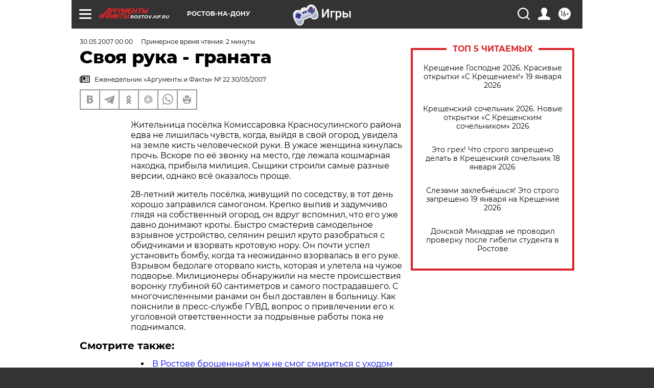

--- FILE ---
content_type: text/html; charset=UTF-8
request_url: https://rostov.aif.ru/archive/1770933
body_size: 26602
content:
<!DOCTYPE html>
<!--[if IE 8]><html class="ie8"> <![endif]-->
<!--[if gt IE 8]><!--><html lang="ru"> <!--<![endif]-->
<head>
    <!-- created_at 19-01-2026 02:28:55 -->
    <script>
        window.isIndexPage = 0;
        window.isMobileBrowser = 0;
        window.disableSidebarCut = 1;
        window.bannerDebugMode = 0;
    </script>

                
                                    <meta http-equiv="Content-Type" content="text/html; charset=utf-8" >
<meta name="format-detection" content="telephone=no" >
<meta name="viewport" content="width=device-width, user-scalable=no, initial-scale=1.0, maximum-scale=1.0, minimum-scale=1.0" >
<meta http-equiv="X-UA-Compatible" content="IE=edge,chrome=1" >
<meta name="HandheldFriendly" content="true" >
<meta name="format-detection" content="telephone=no" >
<meta name="theme-color" content="#ffffff" >
<meta name="description" content="Жительница посёлка Комиссаровка Красносулинского района едва не лишилась чувств, когда, выйдя в свой огород, увидела на земле кисть человеческой руки. В ужасе женщина кинулась прочь. Вскоре по её звонку на место, где лежала  кошмарная находка, прибыла милиция. Сыщики строили самые разные версии, однако всё оказалось проще." >
<meta name="keywords" content="" >
<meta name="article:published_time" content="2007-05-30T00:00:00+0400" >
<meta property="og:title" content="Своя рука - граната" >
<meta property="og:description" content="Жительница посёлка Комиссаровка Красносулинского района едва не лишилась чувств, когда, выйдя в свой огород, увидела на земле кисть человеческой руки. В ужасе женщина кинулась прочь. Вскоре по её звонку на место, где лежала  кошмарная находка, прибыла милиция. Сыщики строили самые разные версии, однако всё оказалось проще." >
<meta property="og:type" content="article" >
<meta property="og:image" content="https://rostov.aif.ru/img/regions_og_image/rostov.jpg" >
<meta property="og:url" content="https://rostov.aif.ru/archive/1770933" >
<meta property="og:site_name" content="AiF" >
<meta property="twitter:card" content="summary_large_image" >
<meta property="twitter:site" content="@aifonline" >
<meta property="twitter:title" content="Своя рука - граната" >
<meta property="twitter:description" content="Жительница посёлка Комиссаровка Красносулинского района едва не лишилась чувств, когда, выйдя в свой огород, увидела на земле кисть человеческой руки. В ужасе женщина кинулась прочь. Вскоре по её звонку на место, где лежала  кошмарная находка, прибыла милиция. Сыщики строили самые разные версии, однако всё оказалось проще." >
<meta property="twitter:creator" content="@aifonline" >
<meta property="twitter:domain" content="https://rostov.aif.ru/archive/1770933" >
<meta name="facebook-domain-verification" content="jiqbwww7rrqnwzjkizob7wrpmgmwq3" >
        <title>Своя рука - граната | АиФ Ростов-на-Дону</title>    <link rel="shortcut icon" type="image/x-icon" href="/favicon.ico" />
    <link rel="icon" type="image/svg+xml" href="/favicon.svg">
    
    <link rel="preload" href="/redesign2018/fonts/montserrat-v15-latin-ext_latin_cyrillic-ext_cyrillic-regular.woff2" as="font" type="font/woff2" crossorigin>
    <link rel="preload" href="/redesign2018/fonts/montserrat-v15-latin-ext_latin_cyrillic-ext_cyrillic-italic.woff2" as="font" type="font/woff2" crossorigin>
    <link rel="preload" href="/redesign2018/fonts/montserrat-v15-latin-ext_latin_cyrillic-ext_cyrillic-700.woff2" as="font" type="font/woff2" crossorigin>
    <link rel="preload" href="/redesign2018/fonts/montserrat-v15-latin-ext_latin_cyrillic-ext_cyrillic-700italic.woff2" as="font" type="font/woff2" crossorigin>
    <link rel="preload" href="/redesign2018/fonts/montserrat-v15-latin-ext_latin_cyrillic-ext_cyrillic-800.woff2" as="font" type="font/woff2" crossorigin>
    <link href="https://rostov.aif.ru/amp/archive/1770933" rel="amphtml" >
<link href="https://rostov.aif.ru/archive/1770933" rel="canonical" >
<link href="https://rostov.aif.ru/redesign2018/css/style.css?6c0" media="all" rel="stylesheet" type="text/css" >
<link href="https://rostov.aif.ru/img/icon/apple_touch_icon_57x57.png?6c0" rel="apple-touch-icon" sizes="57x57" >
<link href="https://rostov.aif.ru/img/icon/apple_touch_icon_114x114.png?6c0" rel="apple-touch-icon" sizes="114x114" >
<link href="https://rostov.aif.ru/img/icon/apple_touch_icon_72x72.png?6c0" rel="apple-touch-icon" sizes="72x72" >
<link href="https://rostov.aif.ru/img/icon/apple_touch_icon_144x144.png?6c0" rel="apple-touch-icon" sizes="144x144" >
<link href="https://rostov.aif.ru/img/icon/apple-touch-icon.png?6c0" rel="apple-touch-icon" sizes="180x180" >
<link href="https://rostov.aif.ru/img/icon/favicon-32x32.png?6c0" rel="icon" type="image/png" sizes="32x32" >
<link href="https://rostov.aif.ru/img/icon/favicon-16x16.png?6c0" rel="icon" type="image/png" sizes="16x16" >
<link href="https://rostov.aif.ru/img/manifest.json?6c0" rel="manifest" >
<link href="https://rostov.aif.ru/img/safari-pinned-tab.svg?6c0" rel="mask-icon" color="#d55b5b" >
<link href="https://ads.betweendigital.com" rel="preconnect" crossorigin="" >
        <script type="text/javascript">
    //<!--
    var isRedesignPage = true;    //-->
</script>
<script type="text/javascript" src="https://rostov.aif.ru/js/output/jquery.min.js?6c0"></script>
<script type="text/javascript" src="https://rostov.aif.ru/js/output/header_scripts.js?6c0"></script>
<script type="text/javascript">
    //<!--
    var _sf_startpt=(new Date()).getTime()    //-->
</script>
<script type="application/ld+json">
    {"@context":"https:\/\/schema.org","@type":"BreadcrumbList","itemListElement":[{"@type":"ListItem","position":1,"name":"\u0410\u0440\u0433\u0443\u043c\u0435\u043d\u0442\u044b \u0438 \u0424\u0430\u043a\u0442\u044b","item":"https:\/\/rostov.aif.ru\/"},{"@type":"ListItem","position":2,"name":"\u0410\u0440\u0445\u0438\u0432","item":"https:\/\/rostov.aif.ru\/archive"},{"@type":"ListItem","position":3,"name":"\u0421\u0432\u043e\u044f \u0440\u0443\u043a\u0430 - \u0433\u0440\u0430\u043d\u0430\u0442\u0430","item":"https:\/\/rostov.aif.ru\/archive\/1770933"}]}</script>
<script type="application/ld+json">
    {"@context":"https:\/\/schema.org","@type":"Article","mainEntityOfPage":{"@type":"WebPage","@id":"https:\/\/rostov.aif.ru\/archive\/1770933"},"headline":"\u0421\u0432\u043e\u044f \u0440\u0443\u043a\u0430 - \u0433\u0440\u0430\u043d\u0430\u0442\u0430","articleBody":"\r\n\u0416\u0438\u0442\u0435\u043b\u044c\u043d\u0438\u0446\u0430 \u043f\u043e\u0441\u0451\u043b\u043a\u0430 \u041a\u043e\u043c\u0438\u0441\u0441\u0430\u0440\u043e\u0432\u043a\u0430 \u041a\u0440\u0430\u0441\u043d\u043e\u0441\u0443\u043b\u0438\u043d\u0441\u043a\u043e\u0433\u043e \u0440\u0430\u0439\u043e\u043d\u0430 \u0435\u0434\u0432\u0430 \u043d\u0435 \u043b\u0438\u0448\u0438\u043b\u0430\u0441\u044c \u0447\u0443\u0432\u0441\u0442\u0432, \u043a\u043e\u0433\u0434\u0430, \u0432\u044b\u0439\u0434\u044f \u0432 \u0441\u0432\u043e\u0439 \u043e\u0433\u043e\u0440\u043e\u0434, \u0443\u0432\u0438\u0434\u0435\u043b\u0430 \u043d\u0430 \u0437\u0435\u043c\u043b\u0435 \u043a\u0438\u0441\u0442\u044c \u0447\u0435\u043b\u043e\u0432\u0435\u0447\u0435\u0441\u043a\u043e\u0439 \u0440\u0443\u043a\u0438. \u0412 \u0443\u0436\u0430\u0441\u0435 \u0436\u0435\u043d\u0449\u0438\u043d\u0430 \u043a\u0438\u043d\u0443\u043b\u0430\u0441\u044c \u043f\u0440\u043e\u0447\u044c. \u0412\u0441\u043a\u043e\u0440\u0435 \u043f\u043e \u0435\u0451 \u0437\u0432\u043e\u043d\u043a\u0443 \u043d\u0430 \u043c\u0435\u0441\u0442\u043e, \u0433\u0434\u0435 \u043b\u0435\u0436\u0430\u043b\u0430  \u043a\u043e\u0448\u043c\u0430\u0440\u043d\u0430\u044f \u043d\u0430\u0445\u043e\u0434\u043a\u0430, \u043f\u0440\u0438\u0431\u044b\u043b\u0430 \u043c\u0438\u043b\u0438\u0446\u0438\u044f. \u0421\u044b\u0449\u0438\u043a\u0438 \u0441\u0442\u0440\u043e\u0438\u043b\u0438 \u0441\u0430\u043c\u044b\u0435 \u0440\u0430\u0437\u043d\u044b\u0435 \u0432\u0435\u0440\u0441\u0438\u0438, \u043e\u0434\u043d\u0430\u043a\u043e \u0432\u0441\u0451 \u043e\u043a\u0430\u0437\u0430\u043b\u043e\u0441\u044c \u043f\u0440\u043e\u0449\u0435.\r\n\r\n\r\n28-\u043b\u0435\u0442\u043d\u0438\u0439 \u0436\u0438\u0442\u0435\u043b\u044c \u043f\u043e\u0441\u0451\u043b\u043a\u0430, \u0436\u0438\u0432\u0443\u0449\u0438\u0439 \u043f\u043e \u0441\u043e\u0441\u0435\u0434\u0441\u0442\u0432\u0443, \u0432 \u0442\u043e\u0442 \u0434\u0435\u043d\u044c \u0445\u043e\u0440\u043e\u0448\u043e \u0437\u0430\u043f\u0440\u0430\u0432\u0438\u043b\u0441\u044f \u0441\u0430\u043c\u043e\u0433\u043e\u043d\u043e\u043c. \u041a\u0440\u0435\u043f\u043a\u043e \u0432\u044b\u043f\u0438\u0432 \u0438 \u0437\u0430\u0434\u0443\u043c\u0447\u0438\u0432\u043e \u0433\u043b\u044f\u0434\u044f \u043d\u0430 \u0441\u043e\u0431\u0441\u0442\u0432\u0435\u043d\u043d\u044b\u0439 \u043e\u0433\u043e\u0440\u043e\u0434, \u043e\u043d \u0432\u0434\u0440\u0443\u0433 \u0432\u0441\u043f\u043e\u043c\u043d\u0438\u043b, \u0447\u0442\u043e \u0435\u0433\u043e \u0443\u0436\u0435 \u0434\u0430\u0432\u043d\u043e \u0434\u043e\u043d\u0438\u043c\u0430\u044e\u0442 \u043a\u0440\u043e\u0442\u044b. \u0411\u044b\u0441\u0442\u0440\u043e \u0441\u043c\u0430\u0441\u0442\u0435\u0440\u0438\u0432 \u0441\u0430\u043c\u043e\u0434\u0435\u043b\u044c\u043d\u043e\u0435 \u0432\u0437\u0440\u044b\u0432\u043d\u043e\u0435 \u0443\u0441\u0442\u0440\u043e\u0439\u0441\u0442\u0432\u043e, \u0441\u0435\u043b\u044f\u043d\u0438\u043d \u0440\u0435\u0448\u0438\u043b \u043a\u0440\u0443\u0442\u043e \u0440\u0430\u0437\u043e\u0431\u0440\u0430\u0442\u044c\u0441\u044f \u0441 \u043e\u0431\u0438\u0434\u0447\u0438\u043a\u0430\u043c\u0438 \u0438 \u0432\u0437\u043e\u0440\u0432\u0430\u0442\u044c \u043a\u0440\u043e\u0442\u043e\u0432\u0443\u044e \u043d\u043e\u0440\u0443. \u041e\u043d \u043f\u043e\u0447\u0442\u0438 \u0443\u0441\u043f\u0435\u043b \u0443\u0441\u0442\u0430\u043d\u043e\u0432\u0438\u0442\u044c \u0431\u043e\u043c\u0431\u0443, \u043a\u043e\u0433\u0434\u0430 \u0442\u0430 \u043d\u0435\u043e\u0436\u0438\u0434\u0430\u043d\u043d\u043e \u0432\u0437\u043e\u0440\u0432\u0430\u043b\u0430\u0441\u044c \u0432 \u0435\u0433\u043e \u0440\u0443\u043a\u0435. \u0412\u0437\u0440\u044b\u0432\u043e\u043c \u0431\u0435\u0434\u043e\u043b\u0430\u0433\u0435 \u043e\u0442\u043e\u0440\u0432\u0430\u043b\u043e \u043a\u0438\u0441\u0442\u044c, \u043a\u043e\u0442\u043e\u0440\u0430\u044f \u0438 \u0443\u043b\u0435\u0442\u0435\u043b\u0430 \u043d\u0430 \u0447\u0443\u0436\u043e\u0435 \u043f\u043e\u0434\u0432\u043e\u0440\u044c\u0435. \u041c\u0438\u043b\u0438\u0446\u0438\u043e\u043d\u0435\u0440\u044b \u043e\u0431\u043d\u0430\u0440\u0443\u0436\u0438\u043b\u0438 \u043d\u0430 \u043c\u0435\u0441\u0442\u0435 \u043f\u0440\u043e\u0438\u0441\u0448\u0435\u0441\u0442\u0432\u0438\u044f \u0432\u043e\u0440\u043e\u043d\u043a\u0443 \u0433\u043b\u0443\u0431\u0438\u043d\u043e\u0439 60 \u0441\u0430\u043d\u0442\u0438\u043c\u0435\u0442\u0440\u043e\u0432 \u0438 \u0441\u0430\u043c\u043e\u0433\u043e \u043f\u043e\u0441\u0442\u0440\u0430\u0434\u0430\u0432\u0448\u0435\u0433\u043e. \u0421 \u043c\u043d\u043e\u0433\u043e\u0447\u0438\u0441\u043b\u0435\u043d\u043d\u044b\u043c\u0438 \u0440\u0430\u043d\u0430\u043c\u0438 \u043e\u043d \u0431\u044b\u043b \u0434\u043e\u0441\u0442\u0430\u0432\u043b\u0435\u043d \u0432 \u0431\u043e\u043b\u044c\u043d\u0438\u0446\u0443. \u041a\u0430\u043a \u043f\u043e\u044f\u0441\u043d\u0438\u043b\u0438 \u0432 \u043f\u0440\u0435\u0441\u0441-\u0441\u043b\u0443\u0436\u0431\u0435 \u0413\u0423\u0412\u0414, \u0432\u043e\u043f\u0440\u043e\u0441 \u043e \u043f\u0440\u0438\u0432\u043b\u0435\u0447\u0435\u043d\u0438\u0438 \u0435\u0433\u043e \u043a \u0443\u0433\u043e\u043b\u043e\u0432\u043d\u043e\u0439 \u043e\u0442\u0432\u0435\u0442\u0441\u0442\u0432\u0435\u043d\u043d\u043e\u0441\u0442\u0438 \u0437\u0430 \u043f\u043e\u0434\u0440\u044b\u0432\u043d\u044b\u0435 \u0440\u0430\u0431\u043e\u0442\u044b \u043f\u043e\u043a\u0430 \u043d\u0435 \u043f\u043e\u0434\u043d\u0438\u043c\u0430\u043b\u0441\u044f.\r\n\u0421\u043c\u043e\u0442\u0440\u0438\u0442\u0435 \u0442\u0430\u043a\u0436\u0435:\r\n\r\n    \u0412 \u0420\u043e\u0441\u0442\u043e\u0432\u0435 \u0431\u0440\u043e\u0448\u0435\u043d\u043d\u044b\u0439 \u043c\u0443\u0436 \u043d\u0435 \u0441\u043c\u043e\u0433 \u0441\u043c\u0438\u0440\u0438\u0442\u044c\u0441\u044f \u0441 \u0443\u0445\u043e\u0434\u043e\u043c \u0436\u0435\u043d\u044b \u0438 \u0443\u0434\u0430\u0440\u0438\u043b \u0435\u0435 \u043d\u043e\u0436\u043e\u043c&nbsp;&rarr;\r\n    \u0420\u043e\u0441\u0442\u043e\u0432\u0441\u043a\u0430\u044f \u043f\u0435\u043d\u0441\u0438\u043e\u043d\u0435\u0440\u043a\u0430 \u043f\u043e\u043c\u043e\u0433\u043b\u0430 \u0437\u0430\u0434\u0435\u0440\u0436\u0430\u0442\u044c \u0433\u0440\u0430\u0431\u0438\u0442\u0435\u043b\u0435\u0439&nbsp;&rarr;\r\n    \"\u041c\u0430\u043c\u0430, \u044f \u0443\u0431\u0438\u043b \u0447\u0435\u043b\u043e\u0432\u0435\u043a\u0430!\"&nbsp;&rarr;\r\n ...","author":[{"@type":"Organization","name":"\u0410\u0440\u0433\u0443\u043c\u0435\u043d\u0442\u044b \u0438 \u0424\u0430\u043a\u0442\u044b","url":"https:\/\/aif.ru\/"}],"keywords":["\u0410\u0440\u0445\u0438\u0432"],"datePublished":"2007-05-30T00:00:00+04:00","dateModified":"2021-03-10T09:53:45+03:00","interactionStatistic":[{"@type":"InteractionCounter","interactionType":"http:\/\/schema.org\/CommentAction","userInteractionCount":0}]}</script>
<script type="text/javascript" src="https://yastatic.net/s3/passport-sdk/autofill/v1/sdk-suggest-with-polyfills-latest.js?6c0"></script>
<script type="text/javascript">
    //<!--
    window.YandexAuthParams = {"oauthQueryParams":{"client_id":"b104434ccf5a4638bdfe8a9101264f3c","response_type":"code","redirect_uri":"https:\/\/aif.ru\/oauth\/yandex\/callback"},"tokenPageOrigin":"https:\/\/aif.ru"};    //-->
</script>
<script type="text/javascript">
    //<!--
    function AdFox_getWindowSize() {
    var winWidth,winHeight;
	if( typeof( window.innerWidth ) == 'number' ) {
		//Non-IE
		winWidth = window.innerWidth;
		winHeight = window.innerHeight;
	} else if( document.documentElement && ( document.documentElement.clientWidth || document.documentElement.clientHeight ) ) {
		//IE 6+ in 'standards compliant mode'
		winWidth = document.documentElement.clientWidth;
		winHeight = document.documentElement.clientHeight;
	} else if( document.body && ( document.body.clientWidth || document.body.clientHeight ) ) {
		//IE 4 compatible
		winWidth = document.body.clientWidth;
		winHeight = document.body.clientHeight;
	}
	return {"width":winWidth, "height":winHeight};
}//END function AdFox_getWindowSize

function AdFox_getElementPosition(elemId){
    var elem;
    
    if (document.getElementById) {
		elem = document.getElementById(elemId);
	}
	else if (document.layers) {
		elem = document.elemId;
	}
	else if (document.all) {
		elem = document.all.elemId;
	}
    var w = elem.offsetWidth;
    var h = elem.offsetHeight;	
    var l = 0;
    var t = 0;
	
    while (elem)
    {
        l += elem.offsetLeft;
        t += elem.offsetTop;
        elem = elem.offsetParent;
    }

    return {"left":l, "top":t, "width":w, "height":h};
} //END function AdFox_getElementPosition

function AdFox_getBodyScrollTop(){
	return self.pageYOffset || (document.documentElement && document.documentElement.scrollTop) || (document.body && document.body.scrollTop);
} //END function AdFox_getBodyScrollTop

function AdFox_getBodyScrollLeft(){
	return self.pageXOffset || (document.documentElement && document.documentElement.scrollLeft) || (document.body && document.body.scrollLeft);
}//END function AdFox_getBodyScrollLeft

function AdFox_Scroll(elemId,elemSrc){
   var winPos = AdFox_getWindowSize();
   var winWidth = winPos.width;
   var winHeight = winPos.height;
   var scrollY = AdFox_getBodyScrollTop();
   var scrollX =  AdFox_getBodyScrollLeft();
   var divId = 'AdFox_banner_'+elemId;
   var ltwhPos = AdFox_getElementPosition(divId);
   var lPos = ltwhPos.left;
   var tPos = ltwhPos.top;

   if(scrollY+winHeight+5 >= tPos && scrollX+winWidth+5 >= lPos){
      AdFox_getCodeScript(1,elemId,elemSrc);
	  }else{
	     setTimeout('AdFox_Scroll('+elemId+',"'+elemSrc+'");',100);
	  }
}//End function AdFox_Scroll    //-->
</script>
<script type="text/javascript">
    //<!--
    function AdFox_SetLayerVis(spritename,state){
   document.getElementById(spritename).style.visibility=state;
}

function AdFox_Open(AF_id){
   AdFox_SetLayerVis('AdFox_DivBaseFlash_'+AF_id, "hidden");
   AdFox_SetLayerVis('AdFox_DivOverFlash_'+AF_id, "visible");
}

function AdFox_Close(AF_id){
   AdFox_SetLayerVis('AdFox_DivOverFlash_'+AF_id, "hidden");
   AdFox_SetLayerVis('AdFox_DivBaseFlash_'+AF_id, "visible");
}

function AdFox_getCodeScript(AF_n,AF_id,AF_src){
   var AF_doc;
   if(AF_n<10){
      try{
	     if(document.all && !window.opera){
		    AF_doc = window.frames['AdFox_iframe_'+AF_id].document;
			}else if(document.getElementById){
			         AF_doc = document.getElementById('AdFox_iframe_'+AF_id).contentDocument;
					 }
		 }catch(e){}
    if(AF_doc){
	   AF_doc.write('<scr'+'ipt type="text/javascript" src="'+AF_src+'"><\/scr'+'ipt>');
	   }else{
	      setTimeout('AdFox_getCodeScript('+(++AF_n)+','+AF_id+',"'+AF_src+'");', 100);
		  }
		  }
}

function adfoxSdvigContent(banID, flashWidth, flashHeight){
	var obj = document.getElementById('adfoxBanner'+banID).style;
	if (flashWidth == '100%') obj.width = flashWidth;
	    else obj.width = flashWidth + "px";
	if (flashHeight == '100%') obj.height = flashHeight;
	    else obj.height = flashHeight + "px";
}

function adfoxVisibilityFlash(banName, flashWidth, flashHeight){
    	var obj = document.getElementById(banName).style;
	if (flashWidth == '100%') obj.width = flashWidth;
	    else obj.width = flashWidth + "px";
	if (flashHeight == '100%') obj.height = flashHeight;
	    else obj.height = flashHeight + "px";
}

function adfoxStart(banID, FirShowFlNum, constVisFlashFir, sdvigContent, flash1Width, flash1Height, flash2Width, flash2Height){
	if (FirShowFlNum == 1) adfoxVisibilityFlash('adfoxFlash1'+banID, flash1Width, flash1Height);
	    else if (FirShowFlNum == 2) {
		    adfoxVisibilityFlash('adfoxFlash2'+banID, flash2Width, flash2Height);
	        if (constVisFlashFir == 'yes') adfoxVisibilityFlash('adfoxFlash1'+banID, flash1Width, flash1Height);
		    if (sdvigContent == 'yes') adfoxSdvigContent(banID, flash2Width, flash2Height);
		        else adfoxSdvigContent(banID, flash1Width, flash1Height);
	}
}

function adfoxOpen(banID, constVisFlashFir, sdvigContent, flash2Width, flash2Height){
	var aEventOpenClose = new Image();
	var obj = document.getElementById("aEventOpen"+banID);
	if (obj) aEventOpenClose.src =  obj.title+'&rand='+Math.random()*1000000+'&prb='+Math.random()*1000000;
	adfoxVisibilityFlash('adfoxFlash2'+banID, flash2Width, flash2Height);
	if (constVisFlashFir != 'yes') adfoxVisibilityFlash('adfoxFlash1'+banID, 1, 1);
	if (sdvigContent == 'yes') adfoxSdvigContent(banID, flash2Width, flash2Height);
}


function adfoxClose(banID, constVisFlashFir, sdvigContent, flash1Width, flash1Height){
	var aEventOpenClose = new Image();
	var obj = document.getElementById("aEventClose"+banID);
	if (obj) aEventOpenClose.src =  obj.title+'&rand='+Math.random()*1000000+'&prb='+Math.random()*1000000;
	adfoxVisibilityFlash('adfoxFlash2'+banID, 1, 1);
	if (constVisFlashFir != 'yes') adfoxVisibilityFlash('adfoxFlash1'+banID, flash1Width, flash1Height);
	if (sdvigContent == 'yes') adfoxSdvigContent(banID, flash1Width, flash1Height);
}    //-->
</script>
<script type="text/javascript" async="true" src="https://yandex.ru/ads/system/header-bidding.js?6c0"></script>
<script type="text/javascript" src="https://ad.mail.ru/static/sync-loader.js?6c0"></script>
<script type="text/javascript" async="true" src="https://cdn.skcrtxr.com/roxot-wrapper/js/roxot-manager.js?pid=42c21743-edce-4460-a03e-02dbaef8f162"></script>
<script type="text/javascript" src="https://cdn-rtb.sape.ru/js/uids.js?6c0"></script>
<script type="text/javascript">
    //<!--
        var adfoxBiddersMap = {
    "betweenDigital": "816043",
 "mediasniper": "2218745",
    "myTarget": "810102",
 "buzzoola": "1096246",
 "adfox_roden-media": "3373170",
    "videonow": "2966090", 
 "adfox_adsmart": "1463295",
  "Gnezdo": "3123512",
    "roxot": "3196121",
 "astralab": "2486209",
  "getintent": "3186204",
 "sape": "2758269",
 "adwile": "2733112",
 "hybrid": "2809332"
};
var syncid = window.rb_sync.id;
	  var biddersCpmAdjustmentMap = {
      'adfox_adsmart': 0.6,
	  'Gnezdo': 0.8,
	  'adwile': 0.8
  };

if (window.innerWidth >= 1024) {
var adUnits = [{
        "code": "adfox_153825256063495017",
  "sizes": [[300, 600], [240,400]],
        "bids": [{
                "bidder": "betweenDigital",
                "params": {
                    "placementId": "3235886"
                }
            },{
                "bidder": "myTarget",
                "params": {
                    "placementId": "555209",
"sendTargetRef": "true",
"additional": {
"fpid": syncid
}			
                }
            },{
                "bidder": "hybrid",
                "params": {
                    "placementId": "6582bbf77bc72f59c8b22f65"
                }
            },{
                "bidder": "buzzoola",
                "params": {
                    "placementId": "1252803"
                }
            },{
                "bidder": "videonow",
                "params": {
                    "placementId": "8503533"
                }
            },{
                    "bidder": "adfox_adsmart",
                    "params": {
						p1: 'cqguf',
						p2: 'hhro'
					}
            },{
                    "bidder": "roxot",
                    "params": {
						placementId: '2027d57b-1cff-4693-9a3c-7fe57b3bcd1f',
						sendTargetRef: true
					}
            },{
                    "bidder": "mediasniper",
                    "params": {
						"placementId": "4417"
					}
            },{
                    "bidder": "Gnezdo",
                    "params": {
						"placementId": "354318"
					}
            },{
                    "bidder": "getintent",
                    "params": {
						"placementId": "215_V_aif.ru_D_Top_300x600"
					}
            },{
                    "bidder": "adfox_roden-media",
                    "params": {
						p1: "dilmj",
						p2: "emwl"
					}
            },{
                    "bidder": "astralab",
                    "params": {
						"placementId": "642ad3a28528b410c4990932"
					}
            }
        ]
    },{
        "code": "adfox_150719646019463024",
		"sizes": [[640,480], [640,360]],
        "bids": [{
                "bidder": "adfox_adsmart",
                    "params": {
						p1: 'cmqsb',
						p2: 'ul'
					}
            },{
                "bidder": "sape",
                "params": {
                    "placementId": "872427",
					additional: {
                       sapeFpUids: window.sapeRrbFpUids || []
                   }				
                }
            },{
                "bidder": "roxot",
                "params": {
                    placementId: '2b61dd56-9c9f-4c45-a5f5-98dd5234b8a1',
					sendTargetRef: true
                }
            },{
                "bidder": "getintent",
                "params": {
                    "placementId": "215_V_aif.ru_D_AfterArticle_640х480"
                }
            }
        ]
    },{
        "code": "adfox_149010055036832877",
		"sizes": [[970,250]],
		"bids": [{
                    "bidder": "adfox_roden-media",
                    "params": {
						p1: 'dilmi',
						p2: 'hfln'
					}
            },{
                    "bidder": "buzzoola",
                    "params": {
						"placementId": "1252804"
					}
            },{
                    "bidder": "getintent",
                    "params": {
						"placementId": "215_V_aif.ru_D_Billboard_970x250"
					}
            },{
                "bidder": "astralab",
                "params": {
                    "placementId": "67bf071f4e6965fa7b30fea3"
                }
            },{
                    "bidder": "hybrid",
                    "params": {
						"placementId": "6582bbf77bc72f59c8b22f66"
					}
            },{
                    "bidder": "myTarget",
                    "params": {
						"placementId": "1462991",
"sendTargetRef": "true",
"additional": {
"fpid": syncid
}			
					}
            }			           
        ]        
    },{
        "code": "adfox_149874332414246474",
		"sizes": [[640,360], [300,250], [640,480]],
		"codeType": "combo",
		"bids": [{
                "bidder": "mediasniper",
                "params": {
                    "placementId": "4419"
                }
            },{
                "bidder": "buzzoola",
                "params": {
                    "placementId": "1220692"
                }
            },{
                "bidder": "astralab",
                "params": {
                    "placementId": "66fd25eab13381b469ae4b39"
                }
            },
			{
                    "bidder": "betweenDigital",
                    "params": {
						"placementId": "4502825"
					}
            }
			           
        ]        
    },{
        "code": "adfox_149848658878716687",
		"sizes": [[300,600], [240,400]],
        "bids": [{
                "bidder": "betweenDigital",
                "params": {
                    "placementId": "3377360"
                }
            },{
                "bidder": "roxot",
                "params": {
                    placementId: 'fdaba944-bdaa-4c63-9dd3-af12fc6afbf8',
					sendTargetRef: true
                }
            },{
                "bidder": "sape",
                "params": {
                    "placementId": "872425",
					additional: {
                       sapeFpUids: window.sapeRrbFpUids || []
                   }
                }
            },{
                "bidder": "adwile",
                "params": {
                    "placementId": "27990"
                }
            }
        ]        
    }
],
	syncPixels = [{
    bidder: 'hybrid',
    pixels: [
    "https://www.tns-counter.ru/V13a****idsh_ad/ru/CP1251/tmsec=idsh_dis/",
    "https://www.tns-counter.ru/V13a****idsh_vid/ru/CP1251/tmsec=idsh_aifru-hbrdis/",
    "https://mc.yandex.ru/watch/66716692?page-url=aifru%3Futm_source=dis_hybrid_default%26utm_medium=%26utm_campaign=%26utm_content=%26utm_term=&page-ref="+window.location.href
]
  }
  ];
} else if (window.innerWidth < 1024) {
var adUnits = [{
        "code": "adfox_14987283079885683",
		"sizes": [[300,250], [300,240]],
        "bids": [{
                "bidder": "betweenDigital",
                "params": {
                    "placementId": "2492448"
                }
            },{
                "bidder": "myTarget",
                "params": {
                    "placementId": "226830",
"sendTargetRef": "true",
"additional": {
"fpid": syncid
}			
                }
            },{
                "bidder": "hybrid",
                "params": {
                    "placementId": "6582bbf77bc72f59c8b22f64"
                }
            },{
                "bidder": "mediasniper",
                "params": {
                    "placementId": "4418"
                }
            },{
                "bidder": "buzzoola",
                "params": {
                    "placementId": "563787"
                }
            },{
                "bidder": "roxot",
                "params": {
                    placementId: '20bce8ad-3a5e-435a-964f-47be17e201cf',
					sendTargetRef: true
                }
            },{
                "bidder": "videonow",
                "params": {
                    "placementId": "2577490"
                }
            },{
                "bidder": "adfox_adsmart",
                    "params": {
						p1: 'cqmbg',
						p2: 'ul'
					}
            },{
                    "bidder": "Gnezdo",
                    "params": {
						"placementId": "354316"
					}
            },{
                    "bidder": "getintent",
                    "params": {
						"placementId": "215_V_aif.ru_M_Top_300x250"
					}
            },{
                    "bidder": "adfox_roden-media",
                    "params": {
						p1: "dilmx",
						p2: "hbts"
					}
            },{
                "bidder": "astralab",
                "params": {
                    "placementId": "642ad47d8528b410c4990933"
                }
            }			
        ]        
    },{
        "code": "adfox_153545578261291257",
		"bids": [{
                    "bidder": "sape",
                    "params": {
						"placementId": "872426",
					additional: {
                       sapeFpUids: window.sapeRrbFpUids || []
                   }
					}
            },{
                    "bidder": "roxot",
                    "params": {
						placementId: 'eb2ebb9c-1e7e-4c80-bef7-1e93debf197c',
						sendTargetRef: true
					}
            }
			           
        ]        
    },{
        "code": "adfox_165346609120174064",
		"sizes": [[320,100]],
		"bids": [            
            		{
                    "bidder": "buzzoola",
                    "params": {
						"placementId": "1252806"
					}
            },{
                    "bidder": "getintent",
                    "params": {
						"placementId": "215_V_aif.ru_M_FloorAd_320x100"
					}
            }
			           
        ]        
    },{
        "code": "adfox_155956315896226671",
		"bids": [            
            		{
                    "bidder": "buzzoola",
                    "params": {
						"placementId": "1252805"
					}
            },{
                    "bidder": "sape",
                    "params": {
						"placementId": "887956",
					additional: {
                       sapeFpUids: window.sapeRrbFpUids || []
                   }
					}
            },{
                    "bidder": "myTarget",
                    "params": {
						"placementId": "821424",
"sendTargetRef": "true",
"additional": {
"fpid": syncid
}			
					}
            }
			           
        ]        
    },{
        "code": "adfox_149874332414246474",
		"sizes": [[640,360], [300,250], [640,480]],
		"codeType": "combo",
		"bids": [{
                "bidder": "adfox_roden-media",
                "params": {
					p1: 'dilmk',
					p2: 'hfiu'
				}
            },{
                "bidder": "mediasniper",
                "params": {
                    "placementId": "4419"
                }
            },{
                "bidder": "roxot",
                "params": {
                    placementId: 'ba25b33d-cd61-4c90-8035-ea7d66f011c6',
					sendTargetRef: true
                }
            },{
                "bidder": "adwile",
                "params": {
                    "placementId": "27991"
                }
            },{
                    "bidder": "Gnezdo",
                    "params": {
						"placementId": "354317"
					}
            },{
                    "bidder": "getintent",
                    "params": {
						"placementId": "215_V_aif.ru_M_Comboblock_300x250"
					}
            },{
                    "bidder": "astralab",
                    "params": {
						"placementId": "66fd260fb13381b469ae4b3f"
					}
            },{
                    "bidder": "betweenDigital",
                    "params": {
						"placementId": "4502825"
					}
            }
			]        
    }
],
	syncPixels = [
  {
    bidder: 'hybrid',
    pixels: [
    "https://www.tns-counter.ru/V13a****idsh_ad/ru/CP1251/tmsec=idsh_mob/",
    "https://www.tns-counter.ru/V13a****idsh_vid/ru/CP1251/tmsec=idsh_aifru-hbrmob/",
    "https://mc.yandex.ru/watch/66716692?page-url=aifru%3Futm_source=mob_hybrid_default%26utm_medium=%26utm_campaign=%26utm_content=%26utm_term=&page-ref="+window.location.href
]
  }
  ];
}
var userTimeout = 1500;
window.YaHeaderBiddingSettings = {
    biddersMap: adfoxBiddersMap,
	biddersCpmAdjustmentMap: biddersCpmAdjustmentMap,
    adUnits: adUnits,
    timeout: userTimeout,
    syncPixels: syncPixels	
};    //-->
</script>
<script type="text/javascript">
    //<!--
    window.yaContextCb = window.yaContextCb || []    //-->
</script>
<script type="text/javascript" async="true" src="https://yandex.ru/ads/system/context.js?6c0"></script>
<script type="text/javascript">
    //<!--
    window.EventObserver = {
    observers: {},

    subscribe: function (name, fn) {
        if (!this.observers.hasOwnProperty(name)) {
            this.observers[name] = [];
        }
        this.observers[name].push(fn)
    },
    
    unsubscribe: function (name, fn) {
        if (!this.observers.hasOwnProperty(name)) {
            return;
        }
        this.observers[name] = this.observers[name].filter(function (subscriber) {
            return subscriber !== fn
        })
    },
    
    broadcast: function (name, data) {
        if (!this.observers.hasOwnProperty(name)) {
            return;
        }
        this.observers[name].forEach(function (subscriber) {
            return subscriber(data)
        })
    }
};    //-->
</script>    
    <script>
  var adcm_config ={
    id:1064,
    platformId: 64,
    init: function () {
      window.adcm.call();
    }
  };
</script>
<script src="https://tag.digitaltarget.ru/adcm.js" async></script>    <meta name="yandex-verification" content="2cf6f020ffbb9ae5" /><meta name="google-site-verification" content="476XkQdKf7j8tPdVyVhPYU8110uh_PcbZFmwfTZmrmg" />    <link rel="stylesheet" type="text/css" media="print" href="https://rostov.aif.ru/redesign2018/css/print.css?6c0" />
    <base href=""/>
</head><body class="region__rostov ">
<div class="overlay"></div>
<!-- Rating@Mail.ru counter -->
<script type="text/javascript">
var _tmr = window._tmr || (window._tmr = []);
_tmr.push({id: "59428", type: "pageView", start: (new Date()).getTime()});
(function (d, w, id) {
  if (d.getElementById(id)) return;
  var ts = d.createElement("script"); ts.type = "text/javascript"; ts.async = true; ts.id = id;
  ts.src = "https://top-fwz1.mail.ru/js/code.js";
  var f = function () {var s = d.getElementsByTagName("script")[0]; s.parentNode.insertBefore(ts, s);};
  if (w.opera == "[object Opera]") { d.addEventListener("DOMContentLoaded", f, false); } else { f(); }
})(document, window, "topmailru-code");
</script><noscript><div>
<img src="https://top-fwz1.mail.ru/counter?id=59428;js=na" style="border:0;position:absolute;left:-9999px;" alt="Top.Mail.Ru" />
</div></noscript>
<!-- //Rating@Mail.ru counter -->



<div class="container white_bg" id="container">
    
        <noindex><div class="adv_content bp__body_first adwrapper"><div class="banner_params hide" data-params="{&quot;id&quot;:5465,&quot;num&quot;:1,&quot;place&quot;:&quot;body_first&quot;}"></div>
<!--AdFox START-->
<!--aif_direct-->
<!--Площадка: AIF_fullscreen/catfish / * / *-->
<!--Тип баннера: CatFish-->
<!--Расположение: <верх страницы>-->
<div id="adfox_155956532411722131"></div>
<script>
window.yaContextCb.push(()=>{
    Ya.adfoxCode.create({
      ownerId: 249933,
        containerId: 'adfox_155956532411722131',
type: 'fullscreen',
platform: 'desktop',
        params: {
            pp: 'g',
            ps: 'didj',
            p2: 'gkue',
            puid1: ''
        }
    });
});
</script></div></noindex>
        
        <!--баннер над шапкой--->
                <div class="banner_box">
            <div class="main_banner">
                <noindex><div class="adv_content bp__header no_portr cont_center adwrapper no_mob"><div class="banner_params hide" data-params="{&quot;id&quot;:1500,&quot;num&quot;:1,&quot;place&quot;:&quot;header&quot;}"></div>
<center data-slot="1500">

<!--AdFox START-->
<!--aif_direct-->
<!--Площадка: AIF.ru / * / *-->
<!--Тип баннера: Background-->
<!--Расположение: <верх страницы>-->
<div id="adfox_149010055036832877"></div>
<script>
window.yaContextCb.push(()=>{
    Ya.adfoxCode.create({
      ownerId: 249933,
        containerId: 'adfox_149010055036832877',
        params: {
            pp: 'g',
            ps: 'chxs',
            p2: 'fmis'
          
        }
    });
});
</script>

<script>
$(document).ready(function() {
$('#container').addClass('total_branb_no_top');
 });
</script>
<style>
body > a[style] {position:fixed !important;}
</style> 
  


</center></div></noindex>            </div>
        </div>
                <!--//баннер  над шапкой--->

    <script>
	currentUser = new User();
</script>

<header class="header">
    <div class="count_box_nodisplay">
    <div class="couter_block"><!--LiveInternet counter-->
<script type="text/javascript"><!--
document.write("<img src='https://counter.yadro.ru//hit;AIF?r"+escape(document.referrer)+((typeof(screen)=="undefined")?"":";s"+screen.width+"*"+screen.height+"*"+(screen.colorDepth?screen.colorDepth:screen.pixelDepth))+";u"+escape(document.URL)+";h"+escape(document.title.substring(0,80))+";"+Math.random()+"' width=1 height=1 alt=''>");
//--></script><!--/LiveInternet--></div></div>    <div class="topline">
    <a href="#" class="burger openCloser">
        <div class="burger__wrapper">
            <span class="burger__line"></span>
            <span class="burger__line"></span>
            <span class="burger__line"></span>
        </div>
    </a>

    
    <a href="/" class="logo_box">
                <img width="96" height="22" src="https://rostov.aif.ru/redesign2018/img/logo.svg?6c0" alt="Аргументы и Факты">
        <div class="region_url">
            rostov.aif.ru        </div>
            </a>
    <div itemscope itemtype="http://schema.org/Organization" class="schema_org">
        <img itemprop="logo" src="https://rostov.aif.ru/redesign2018/img/logo.svg?6c0" />
        <a itemprop="url" href="/"></a>
        <meta itemprop="name" content="АО «Аргументы и Факты»" />
        <div itemprop="address" itemscope itemtype="http://schema.org/PostalAddress">
            <meta itemprop="postalCode" content="101000" />
            <meta itemprop="addressLocality" content="Москва" />
            <meta itemprop="streetAddress" content="ул. Мясницкая, д. 42"/>
            <meta itemprop="addressCountry" content="RU"/>
            <a itemprop="telephone" href="tel:+74956465757">+7 (495) 646 57 57</a>
        </div>
    </div>
    <div class="age16 age16_topline">16+</div>
    <a href="#" class="region regionOpenCloser">
        <img width="19" height="25" src="https://rostov.aif.ru/redesign2018/img/location.svg?6c0"><span>Ростов-на-Дону</span>
    </a>
    <div class="topline__slot">
         <noindex><div class="adv_content bp__header_in_topline adwrapper"><div class="banner_params hide" data-params="{&quot;id&quot;:6014,&quot;num&quot;:1,&quot;place&quot;:&quot;header_in_topline&quot;}"></div>
<a href="https://aif.ru/onlinegames?utm_source=aif&utm_medium=banner&utm_campaign=games">
  <img src="https://static1-repo.aif.ru/1/ce/3222991/243b17d0964e68617fe6015e07883e97.webp"
       border="0" width="200" height="56" alt="Игры — АиФ Онлайн">
</a></div></noindex>    </div>

    <!--a class="topline__hashtag" href="https://aif.ru/health/coronavirus/?utm_medium=header&utm_content=covid&utm_source=aif">#остаемсядома</a-->
    <div class="auth_user_status_js">
        <a href="#" class="user auth_link_login_js auth_open_js"><img width="24" height="24" src="https://rostov.aif.ru/redesign2018/img/user_ico.svg?6c0"></a>
        <a href="/profile" class="user auth_link_profile_js" style="display: none"><img width="24" height="24" src="https://rostov.aif.ru/redesign2018/img/user_ico.svg?6c0"></a>
    </div>
    <div class="search_box">
        <a href="#" class="search_ico searchOpener">
            <img width="24" height="24" src="https://rostov.aif.ru/redesign2018/img/search_ico.svg?6c0">
        </a>
        <div class="search_input">
            <form action="/search" id="search_form1">
                <input type="text" name="text" maxlength="50"/>
            </form>
        </div>
    </div>
</div>

<div class="fixed_menu topline">
    <div class="cont_center">
        <a href="#" class="burger openCloser">
            <div class="burger__wrapper">
                <span class="burger__line"></span>
                <span class="burger__line"></span>
                <span class="burger__line"></span>
            </div>
        </a>
        <a href="/" class="logo_box">
                        <img width="96" height="22" src="https://rostov.aif.ru/redesign2018/img/logo.svg?6c0" alt="Аргументы и Факты">
            <div class="region_url">
                rostov.aif.ru            </div>
                    </a>
        <div class="age16 age16_topline">16+</div>
        <a href="/" class="region regionOpenCloser">
            <img width="19" height="25" src="https://rostov.aif.ru/redesign2018/img/location.svg?6c0">
            <span>Ростов-на-Дону</span>
        </a>
        <div class="topline__slot">
            <noindex><div class="adv_content bp__header_in_topline adwrapper"><div class="banner_params hide" data-params="{&quot;id&quot;:6014,&quot;num&quot;:1,&quot;place&quot;:&quot;header_in_topline&quot;}"></div>
<a href="https://aif.ru/onlinegames?utm_source=aif&utm_medium=banner&utm_campaign=games">
  <img src="https://static1-repo.aif.ru/1/ce/3222991/243b17d0964e68617fe6015e07883e97.webp"
       border="0" width="200" height="56" alt="Игры — АиФ Онлайн">
</a></div></noindex>        </div>

        <!--a class="topline__hashtag" href="https://aif.ru/health/coronavirus/?utm_medium=header&utm_content=covid&utm_source=aif">#остаемсядома</a-->
        <div class="auth_user_status_js">
            <a href="#" class="user auth_link_login_js auth_open_js"><img width="24" height="24" src="https://rostov.aif.ru/redesign2018/img/user_ico.svg?6c0"></a>
            <a href="/profile" class="user auth_link_profile_js" style="display: none"><img width="24" height="24" src="https://rostov.aif.ru/redesign2018/img/user_ico.svg?6c0"></a>
        </div>
        <div class="search_box">
            <a href="#" class="search_ico searchOpener">
                <img width="24" height="24" src="https://rostov.aif.ru/redesign2018/img/search_ico.svg?6c0">
            </a>
            <div class="search_input">
                <form action="/search">
                    <input type="text" name="text" maxlength="50" >
                </form>
            </div>
        </div>
    </div>
</div>    <div class="regions_box">
    <nav class="cont_center">
        <ul class="regions">
            <li><a href="https://aif.ru?from_menu=1">ФЕДЕРАЛЬНЫЙ</a></li>
            <li><a href="https://spb.aif.ru">САНКТ-ПЕТЕРБУРГ</a></li>

            
                                    <li><a href="https://adigea.aif.ru">Адыгея</a></li>
                
            
                                    <li><a href="https://arh.aif.ru">Архангельск</a></li>
                
            
                
            
                
            
                                    <li><a href="https://astrakhan.aif.ru">Астрахань</a></li>
                
            
                                    <li><a href="https://altai.aif.ru">Барнаул</a></li>
                
            
                                    <li><a href="https://aif.by">Беларусь</a></li>
                
            
                                    <li><a href="https://bel.aif.ru">Белгород</a></li>
                
            
                
            
                                    <li><a href="https://bryansk.aif.ru">Брянск</a></li>
                
            
                                    <li><a href="https://bur.aif.ru">Бурятия</a></li>
                
            
                                    <li><a href="https://vl.aif.ru">Владивосток</a></li>
                
            
                                    <li><a href="https://vlad.aif.ru">Владимир</a></li>
                
            
                                    <li><a href="https://vlg.aif.ru">Волгоград</a></li>
                
            
                                    <li><a href="https://vologda.aif.ru">Вологда</a></li>
                
            
                                    <li><a href="https://vrn.aif.ru">Воронеж</a></li>
                
            
                
            
                                    <li><a href="https://dag.aif.ru">Дагестан</a></li>
                
            
                
            
                                    <li><a href="https://ivanovo.aif.ru">Иваново</a></li>
                
            
                                    <li><a href="https://irk.aif.ru">Иркутск</a></li>
                
            
                                    <li><a href="https://kazan.aif.ru">Казань</a></li>
                
            
                                    <li><a href="https://kzaif.kz">Казахстан</a></li>
                
            
                
            
                                    <li><a href="https://klg.aif.ru">Калининград</a></li>
                
            
                
            
                                    <li><a href="https://kaluga.aif.ru">Калуга</a></li>
                
            
                                    <li><a href="https://kamchatka.aif.ru">Камчатка</a></li>
                
            
                
            
                                    <li><a href="https://karel.aif.ru">Карелия</a></li>
                
            
                                    <li><a href="https://kirov.aif.ru">Киров</a></li>
                
            
                                    <li><a href="https://komi.aif.ru">Коми</a></li>
                
            
                                    <li><a href="https://kostroma.aif.ru">Кострома</a></li>
                
            
                                    <li><a href="https://kuban.aif.ru">Краснодар</a></li>
                
            
                                    <li><a href="https://krsk.aif.ru">Красноярск</a></li>
                
            
                                    <li><a href="https://krym.aif.ru">Крым</a></li>
                
            
                                    <li><a href="https://kuzbass.aif.ru">Кузбасс</a></li>
                
            
                
            
                
            
                                    <li><a href="https://aif.kg">Кыргызстан</a></li>
                
            
                                    <li><a href="https://mar.aif.ru">Марий Эл</a></li>
                
            
                                    <li><a href="https://saransk.aif.ru">Мордовия</a></li>
                
            
                                    <li><a href="https://murmansk.aif.ru">Мурманск</a></li>
                
            
                
            
                                    <li><a href="https://nn.aif.ru">Нижний Новгород</a></li>
                
            
                                    <li><a href="https://nsk.aif.ru">Новосибирск</a></li>
                
            
                
            
                                    <li><a href="https://omsk.aif.ru">Омск</a></li>
                
            
                                    <li><a href="https://oren.aif.ru">Оренбург</a></li>
                
            
                                    <li><a href="https://penza.aif.ru">Пенза</a></li>
                
            
                                    <li><a href="https://perm.aif.ru">Пермь</a></li>
                
            
                                    <li><a href="https://pskov.aif.ru">Псков</a></li>
                
            
                                    <li><a href="https://rostov.aif.ru">Ростов-на-Дону</a></li>
                
            
                                    <li><a href="https://rzn.aif.ru">Рязань</a></li>
                
            
                                    <li><a href="https://samara.aif.ru">Самара</a></li>
                
            
                
            
                                    <li><a href="https://saratov.aif.ru">Саратов</a></li>
                
            
                                    <li><a href="https://sakhalin.aif.ru">Сахалин</a></li>
                
            
                
            
                                    <li><a href="https://smol.aif.ru">Смоленск</a></li>
                
            
                
            
                                    <li><a href="https://stav.aif.ru">Ставрополь</a></li>
                
            
                
            
                                    <li><a href="https://tver.aif.ru">Тверь</a></li>
                
            
                                    <li><a href="https://tlt.aif.ru">Тольятти</a></li>
                
            
                                    <li><a href="https://tomsk.aif.ru">Томск</a></li>
                
            
                                    <li><a href="https://tula.aif.ru">Тула</a></li>
                
            
                                    <li><a href="https://tmn.aif.ru">Тюмень</a></li>
                
            
                                    <li><a href="https://udm.aif.ru">Удмуртия</a></li>
                
            
                
            
                                    <li><a href="https://ul.aif.ru">Ульяновск</a></li>
                
            
                                    <li><a href="https://ural.aif.ru">Урал</a></li>
                
            
                                    <li><a href="https://ufa.aif.ru">Уфа</a></li>
                
            
                
            
                
            
                                    <li><a href="https://hab.aif.ru">Хабаровск</a></li>
                
            
                
            
                                    <li><a href="https://chv.aif.ru">Чебоксары</a></li>
                
            
                                    <li><a href="https://chel.aif.ru">Челябинск</a></li>
                
            
                                    <li><a href="https://chr.aif.ru">Черноземье</a></li>
                
            
                                    <li><a href="https://chita.aif.ru">Чита</a></li>
                
            
                                    <li><a href="https://ugra.aif.ru">Югра</a></li>
                
            
                                    <li><a href="https://yakutia.aif.ru">Якутия</a></li>
                
            
                                    <li><a href="https://yamal.aif.ru">Ямал</a></li>
                
            
                                    <li><a href="https://yar.aif.ru">Ярославль</a></li>
                
                    </ul>
    </nav>
</div>    <div class="top_menu_box">
    <div class="cont_center">
        <nav class="top_menu main_menu_wrapper_js">
                            <ul class="main_menu main_menu_js" id="rubrics">
                                    <li  class="menuItem top_level_item_js">

        <span  title="Спецпроекты">Спецпроекты</span>
    
            <div class="subrubrics_box submenu_js">
            <ul>
                                                            <li  class="menuItem">

        <a  href="https://sudba-cheloveka.aif.ru/" title="Читаем вместе «Судьбу человека»" id="custommenu-11706">Читаем вместе «Судьбу человека»</a>
    
    </li>                                                                                <li  class="menuItem">

        <a  href="http://dobroe.aif.ru/" title="«АиФ. Доброе сердце»" id="custommenu-6513">«АиФ. Доброе сердце»</a>
    
    </li>                                                                                <li  class="menuItem">

        <a  href="http://warletters.aif.ru/" title="Письма на фронт" id="custommenu-9098">Письма на фронт</a>
    
    </li>                                                                                <li  class="menuItem">

        <a  href="https://aif.ru/static/1965080" title="Детская книга войны" id="custommenu-9099">Детская книга войны</a>
    
    </li>                                                                                <li  class="menuItem">

        <a  href="https://aif.ru/special" title="Все спецпроекты" id="custommenu-10266">Все спецпроекты</a>
    
    </li>                                                                                <li  class="menuItem">

        <a  href="https://pravilno-dari-23-rostov.aif.ru" title="Подарки к 23 февраля: долой носки!" id="custommenu-10882">Подарки к 23 февраля: долой носки!</a>
    
    </li>                                                                                <li  class="menuItem">

        <a  href="https://rostov.aif.ru/rostovskieuchenye/" title="Ростовские учёные - герои нашего времени! " id="custommenu-11487">Ростовские учёные - герои нашего времени! </a>
    
    </li>                                                                                <li  class="menuItem">

        <a  href="https://aif.ru/volontery-dona/" title="Вместе сможем всё!" id="custommenu-11488">Вместе сможем всё!</a>
    
    </li>                                                </ul>
        </div>
    </li>                                                <li  class="menuItem top_level_item_js">

        <a  href="https://rostov.aif.ru/news/region" title="НОВОСТИ" id="custommenu-10265">НОВОСТИ</a>
    
    </li>                                                <li  data-rubric_id="1645" class="menuItem top_level_item_js">

        <a  href="/incidents" title="ПРОИСШЕСТВИЯ" id="custommenu-6783">ПРОИСШЕСТВИЯ</a>
    
            <div class="subrubrics_box submenu_js">
            <ul>
                                                            <li  data-rubric_id="1646" class="menuItem">

        <a  href="/incidents/details" title="События" id="custommenu-6784">События</a>
    
    </li>                                                                                <li  data-rubric_id="3599" class="menuItem">

        <a  href="/incidents/fire" title="Пожар" id="custommenu-6786">Пожар</a>
    
    </li>                                                                                <li  data-rubric_id="3598" class="menuItem">

        <a  href="/incidents/crash" title="ДТП" id="custommenu-6785">ДТП</a>
    
    </li>                                                                                <li  data-rubric_id="3600" class="menuItem">

        <a  href="/incidents/scene" title="Криминал" id="custommenu-6787">Криминал</a>
    
    </li>                                                </ul>
        </div>
    </li>                                                <li  data-rubric_id="1616" class="menuItem top_level_item_js">

        <a  href="/politic" title="ПОЛИТИКА" id="custommenu-4992">ПОЛИТИКА</a>
    
            <div class="subrubrics_box submenu_js">
            <ul>
                                                            <li  data-rubric_id="1617" class="menuItem">

        <a  href="/politic/gover" title="Власть" id="custommenu-5000">Власть</a>
    
    </li>                                                                                <li  data-rubric_id="1638" class="menuItem">

        <a  href="/politic/person" title="Персона" id="custommenu-5001">Персона</a>
    
    </li>                                                </ul>
        </div>
    </li>                                                <li  data-rubric_id="1615" class="menuItem top_level_item_js">

        <a  href="/society" title="ОБЩЕСТВО" id="custommenu-4991">ОБЩЕСТВО</a>
    
            <div class="subrubrics_box submenu_js">
            <ul>
                                                            <li  data-rubric_id="1633" class="menuItem">

        <a  href="/society/persona" title="Люди" id="custommenu-4998">Люди</a>
    
    </li>                                                                                <li  data-rubric_id="1634" class="menuItem">

        <a  href="/society/details" title="События" id="custommenu-4999">События</a>
    
    </li>                                                                                <li  data-rubric_id="3592" class="menuItem">

        <a  href="/society/family" title="Семья" id="custommenu-6311">Семья</a>
    
    </li>                                                                                <li  data-rubric_id="3591" class="menuItem">

        <a  href="/society/jkh" title="ЖКХ" id="custommenu-6310">ЖКХ</a>
    
    </li>                                                </ul>
        </div>
    </li>                                                <li  data-rubric_id="1625" class="menuItem top_level_item_js">

        <a  href="/money" title="ДЕНЬГИ" id="custommenu-4996">ДЕНЬГИ</a>
    
            <div class="subrubrics_box submenu_js">
            <ul>
                                                            <li  data-rubric_id="1637" class="menuItem">

        <a  href="/money/details" title="События" id="custommenu-5008">События</a>
    
    </li>                                                                                <li  data-rubric_id="1641" class="menuItem">

        <a  href="/money/finance" title=" Финансы" id="custommenu-5009"> Финансы</a>
    
    </li>                                                </ul>
        </div>
    </li>                                                <li  data-rubric_id="1618" class="menuItem top_level_item_js">

        <a  href="/culture" title="КУЛЬТУРА" id="custommenu-4993">КУЛЬТУРА</a>
    
            <div class="subrubrics_box submenu_js">
            <ul>
                                                            <li  data-rubric_id="1640" class="menuItem">

        <a  href="/culture/events" title="События" id="custommenu-5003">События</a>
    
    </li>                                                </ul>
        </div>
    </li>                                                <li  data-rubric_id="1662" class="menuItem top_level_item_js">

        <a  href="/edu" title="ОБРАЗОВАНИЕ" id="custommenu-4997">ОБРАЗОВАНИЕ</a>
    
            <div class="subrubrics_box submenu_js">
            <ul>
                                                            <li  data-rubric_id="1663" class="menuItem">

        <a  href="/edu/school" title="Школы" id="custommenu-5010">Школы</a>
    
    </li>                                                                                <li  data-rubric_id="1664" class="menuItem">

        <a  href="/edu/stud" title="Вузы" id="custommenu-5011">Вузы</a>
    
    </li>                                                </ul>
        </div>
    </li>                                                <li  data-rubric_id="1623" class="menuItem top_level_item_js">

        <a  href="/sport" title="СПОРТ" id="custommenu-4995">СПОРТ</a>
    
            <div class="subrubrics_box submenu_js">
            <ul>
                                                            <li  data-rubric_id="1624" class="menuItem">

        <a  href="/sport/persona" title="Люди" id="custommenu-5006">Люди</a>
    
    </li>                                                                                <li  data-rubric_id="1628" class="menuItem">

        <a  href="/sport/details" title="События" id="custommenu-5007">События</a>
    
    </li>                                                                                <li  class="menuItem">

        <a  href="https://aif.ru/sport/winter" title="Зимние виды" id="custommenu-10319">Зимние виды</a>
    
    </li>                                                                                <li  data-rubric_id="3596" class="menuItem">

        <a  href="/sport/football" title="Футбол" id="custommenu-6312">Футбол</a>
    
    </li>                                                </ul>
        </div>
    </li>                                                <li  data-rubric_id="1622" class="menuItem top_level_item_js">

        <a  href="/health" title="ЗДОРОВЬЕ" id="custommenu-4994">ЗДОРОВЬЕ</a>
    
    </li>                                                <li  class="menuItem top_level_item_js">

        <a  href="https://rostov.aif.ru/auto" title="АВТОМОБИЛИ" id="custommenu-10320">АВТОМОБИЛИ</a>
    
            <div class="subrubrics_box submenu_js">
            <ul>
                                                            <li  class="menuItem">

        <a  href="https://rostov.aif.ru/auto/details" title="Транспорт" id="custommenu-10321">Транспорт</a>
    
    </li>                                                </ul>
        </div>
    </li>                                                                </ul>

            <ul id="projects" class="specprojects static_submenu_js"></ul>
            <div class="right_box">
                <div class="fresh_number">
    <h3>Свежий номер</h3>
    <a href="/gazeta/number/54903" class="number_box">
                    <img loading="lazy" src="https://aif-s3.aif.ru/images/037/166/bec6647d989708292dbe3686cf054567.webp" width="91" height="120">
                <div class="text">
            № 22. 28/05/2024 <br /> АиФ-Ростов        </div>
    </a>
</div>
<div class="links_box">
    <a href="/gazeta">Издания</a>
</div>
                <div class="sharings_box">
    <span>АиФ в социальных сетях</span>
    <ul class="soc">
                <li>
        <a href="https://t.me/aifrostov" rel="nofollow" target="_blank">
            <img src="https://aif.ru/redesign2018/img/sharings/tg.svg">
        </a>
    </li>
        <li>
        <a href="https://ok.ru/aifrostov" rel="nofollow" target="_blank">
            <img src="https://aif.ru/redesign2018/img/sharings/ok.svg">
        </a>
    </li>
        <li>
        <a href="https://vk.com/aif_rostov" rel="nofollow" target="_blank">
            <img src="https://aif.ru/redesign2018/img/sharings/vk.svg">
        </a>
    </li>
            <li>
            <a class="rss_button_black" href="/rss/all.php" target="_blank">
                <img src="https://rostov.aif.ru/redesign2018/img/sharings/waflya.svg?6c0" />
            </a>
        </li>
                <li>
        <a href="https://itunes.apple.com/ru/app/argumenty-i-fakty/id333210003?mt=8" rel="nofollow" target="_blank">
            <img src="https://aif.ru/redesign2018/img/sharings/apple.svg">
        </a>
    </li>
        <li>
        <a href="https://play.google.com/store/apps/details?id=ru.mobifactor.aifnews" rel="nofollow" target="_blank">
            <img src="https://aif.ru/redesign2018/img/sharings/androd.svg">
        </a>
    </li>
    </ul>
</div>
            </div>
        </nav>
    </div>
</div></header>            	<div class="content_containers_wrapper_js">
        <div class="content_body  content_container_js">
            <div class="content">
                                <section class="article" itemscope itemtype="https://schema.org/NewsArticle">
    <div class="article_top">

        
        <div class="date">
          
<time itemprop="datePublished" datetime="2007-05-30T00:00 MSD+0400">
<a href="/all/2007-05-30">30.05.2007 00:00</a></time>
<time itemprop="dateModified" datetime="2021-03-10T09:53 MSK+0300"></time>                  </div>

        <div class="authors"></div>

        <div>Примерное время чтения: 2 минуты</div>
        <div class="viewed"><i class="eye"></i> <span>126</span></div>    </div>

    <h1 itemprop="headline">
        Своя рука - граната    </h1>

    
            <a href="/gazeta/number/27523" class="origins">
    <i class="newspaper"></i>
    <span itemprop="printEdition">Еженедельник «Аргументы и Факты» № 22 30/05/2007</span>
</a>    
        
    

    
    <div class="article_sharings">
    <div class="sharing_item"><a href="https://vk.com/share.php?url=https%3A%2F%2Frostov.aif.ru%2Farchive%2F1770933&title=%D0%A1%D0%B2%D0%BE%D1%8F+%D1%80%D1%83%D0%BA%D0%B0+-+%D0%B3%D1%80%D0%B0%D0%BD%D0%B0%D1%82%D0%B0&image=&description=%D0%96%D0%B8%D1%82%D0%B5%D0%BB%D1%8C%D0%BD%D0%B8%D1%86%D0%B0+%D0%BF%D0%BE%D1%81%D1%91%D0%BB%D0%BA%D0%B0+%D0%9A%D0%BE%D0%BC%D0%B8%D1%81%D1%81%D0%B0%D1%80%D0%BE%D0%B2%D0%BA%D0%B0+%D0%9A%D1%80%D0%B0%D1%81%D0%BD%D0%BE%D1%81%D1%83%D0%BB%D0%B8%D0%BD%D1%81%D0%BA%D0%BE%D0%B3%D0%BE+%D1%80%D0%B0%D0%B9%D0%BE%D0%BD%D0%B0+%D0%B5%D0%B4%D0%B2%D0%B0+%D0%BD%D0%B5+%D0%BB%D0%B8%D1%88%D0%B8%D0%BB%D0%B0%D1%81%D1%8C+%D1%87%D1%83%D0%B2%D1%81%D1%82%D0%B2%2C+%D0%BA%D0%BE%D0%B3%D0%B4%D0%B0%2C+%D0%B2%D1%8B%D0%B9%D0%B4%D1%8F+%D0%B2+%D1%81%D0%B2%D0%BE%D0%B9+%D0%BE%D0%B3%D0%BE%D1%80%D0%BE%D0%B4%2C+%D1%83%D0%B2%D0%B8%D0%B4%D0%B5%D0%BB%D0%B0+%D0%BD%D0%B0+%D0%B7%D0%B5%D0%BC%D0%BB%D0%B5+%D0%BA%D0%B8%D1%81%D1%82%D1%8C+%D1%87%D0%B5%D0%BB%D0%BE%D0%B2%D0%B5%D1%87%D0%B5%D1%81%D0%BA%D0%BE%D0%B9+%D1%80%D1%83%D0%BA%D0%B8.+%D0%92+%D1%83%D0%B6%D0%B0%D1%81%D0%B5+%D0%B6%D0%B5%D0%BD%D1%89%D0%B8%D0%BD%D0%B0+%D0%BA%D0%B8%D0%BD%D1%83%D0%BB%D0%B0%D1%81%D1%8C+%D0%BF%D1%80%D0%BE%D1%87%D1%8C.+%D0%92%D1%81%D0%BA%D0%BE%D1%80%D0%B5+%D0%BF%D0%BE+%D0%B5%D1%91+%D0%B7%D0%B2%D0%BE%D0%BD%D0%BA%D1%83+%D0%BD%D0%B0+%D0%BC%D0%B5%D1%81%D1%82%D0%BE%2C+%D0%B3%D0%B4%D0%B5+%D0%BB%D0%B5%D0%B6%D0%B0%D0%BB%D0%B0++%D0%BA%D0%BE%D1%88%D0%BC%D0%B0%D1%80%D0%BD%D0%B0%D1%8F+%D0%BD%D0%B0%D1%85%D0%BE%D0%B4%D0%BA%D0%B0%2C+%D0%BF%D1%80%D0%B8%D0%B1%D1%8B%D0%BB%D0%B0+%D0%BC%D0%B8%D0%BB%D0%B8%D1%86%D0%B8%D1%8F.+%D0%A1%D1%8B%D1%89%D0%B8%D0%BA%D0%B8+%D1%81%D1%82%D1%80%D0%BE%D0%B8%D0%BB%D0%B8+%D1%81%D0%B0%D0%BC%D1%8B%D0%B5+%D1%80%D0%B0%D0%B7%D0%BD%D1%8B%D0%B5+%D0%B2%D0%B5%D1%80%D1%81%D0%B8%D0%B8%2C+%D0%BE%D0%B4%D0%BD%D0%B0%D0%BA%D0%BE+%D0%B2%D1%81%D1%91+%D0%BE%D0%BA%D0%B0%D0%B7%D0%B0%D0%BB%D0%BE%D1%81%D1%8C+%D0%BF%D1%80%D0%BE%D1%89%D0%B5." rel="nofollow" onclick="window.open(this.href, '_blank', 'scrollbars=0, resizable=1, menubar=0, left=100, top=100, width=550, height=440, toolbar=0, status=0');return false"><img src="https://aif.ru/redesign2018/img/sharings/vk_gray.svg" /></a></div>
<div class="sharing_item"><a href="https://t.me/share?url=https%3A%2F%2Frostov.aif.ru%2Farchive%2F1770933&text=" rel="nofollow" onclick="window.open(this.href, '_blank', 'scrollbars=0, resizable=1, menubar=0, left=100, top=100, width=550, height=440, toolbar=0, status=0');return false"><img src="https://aif.ru/redesign2018/img/sharings/tg_gray.svg" /></a></div>
<div class="sharing_item"><a href="https://connect.ok.ru/offer?url=https%3A%2F%2Frostov.aif.ru%2Farchive%2F1770933&title=%D0%A1%D0%B2%D0%BE%D1%8F+%D1%80%D1%83%D0%BA%D0%B0+-+%D0%B3%D1%80%D0%B0%D0%BD%D0%B0%D1%82%D0%B0" rel="nofollow" onclick="window.open(this.href, '_blank', 'scrollbars=0, resizable=1, menubar=0, left=100, top=100, width=550, height=440, toolbar=0, status=0');return false"><img src="https://aif.ru/redesign2018/img/sharings/ok_gray.svg" /></a></div>
<div class="sharing_item"><a href="http://connect.mail.ru/share?url=https%3A%2F%2Frostov.aif.ru%2Farchive%2F1770933&title=%D0%A1%D0%B2%D0%BE%D1%8F+%D1%80%D1%83%D0%BA%D0%B0+-+%D0%B3%D1%80%D0%B0%D0%BD%D0%B0%D1%82%D0%B0&imageurl=&description=%D0%96%D0%B8%D1%82%D0%B5%D0%BB%D1%8C%D0%BD%D0%B8%D1%86%D0%B0+%D0%BF%D0%BE%D1%81%D1%91%D0%BB%D0%BA%D0%B0+%D0%9A%D0%BE%D0%BC%D0%B8%D1%81%D1%81%D0%B0%D1%80%D0%BE%D0%B2%D0%BA%D0%B0+%D0%9A%D1%80%D0%B0%D1%81%D0%BD%D0%BE%D1%81%D1%83%D0%BB%D0%B8%D0%BD%D1%81%D0%BA%D0%BE%D0%B3%D0%BE+%D1%80%D0%B0%D0%B9%D0%BE%D0%BD%D0%B0+%D0%B5%D0%B4%D0%B2%D0%B0+%D0%BD%D0%B5+%D0%BB%D0%B8%D1%88%D0%B8%D0%BB%D0%B0%D1%81%D1%8C+%D1%87%D1%83%D0%B2%D1%81%D1%82%D0%B2%2C+%D0%BA%D0%BE%D0%B3%D0%B4%D0%B0%2C+%D0%B2%D1%8B%D0%B9%D0%B4%D1%8F+%D0%B2+%D1%81%D0%B2%D0%BE%D0%B9+%D0%BE%D0%B3%D0%BE%D1%80%D0%BE%D0%B4%2C+%D1%83%D0%B2%D0%B8%D0%B4%D0%B5%D0%BB%D0%B0+%D0%BD%D0%B0+%D0%B7%D0%B5%D0%BC%D0%BB%D0%B5+%D0%BA%D0%B8%D1%81%D1%82%D1%8C+%D1%87%D0%B5%D0%BB%D0%BE%D0%B2%D0%B5%D1%87%D0%B5%D1%81%D0%BA%D0%BE%D0%B9+%D1%80%D1%83%D0%BA%D0%B8.+%D0%92+%D1%83%D0%B6%D0%B0%D1%81%D0%B5+%D0%B6%D0%B5%D0%BD%D1%89%D0%B8%D0%BD%D0%B0+%D0%BA%D0%B8%D0%BD%D1%83%D0%BB%D0%B0%D1%81%D1%8C+%D0%BF%D1%80%D0%BE%D1%87%D1%8C.+%D0%92%D1%81%D0%BA%D0%BE%D1%80%D0%B5+%D0%BF%D0%BE+%D0%B5%D1%91+%D0%B7%D0%B2%D0%BE%D0%BD%D0%BA%D1%83+%D0%BD%D0%B0+%D0%BC%D0%B5%D1%81%D1%82%D0%BE%2C+%D0%B3%D0%B4%D0%B5+%D0%BB%D0%B5%D0%B6%D0%B0%D0%BB%D0%B0++%D0%BA%D0%BE%D1%88%D0%BC%D0%B0%D1%80%D0%BD%D0%B0%D1%8F+%D0%BD%D0%B0%D1%85%D0%BE%D0%B4%D0%BA%D0%B0%2C+%D0%BF%D1%80%D0%B8%D0%B1%D1%8B%D0%BB%D0%B0+%D0%BC%D0%B8%D0%BB%D0%B8%D1%86%D0%B8%D1%8F.+%D0%A1%D1%8B%D1%89%D0%B8%D0%BA%D0%B8+%D1%81%D1%82%D1%80%D0%BE%D0%B8%D0%BB%D0%B8+%D1%81%D0%B0%D0%BC%D1%8B%D0%B5+%D1%80%D0%B0%D0%B7%D0%BD%D1%8B%D0%B5+%D0%B2%D0%B5%D1%80%D1%81%D0%B8%D0%B8%2C+%D0%BE%D0%B4%D0%BD%D0%B0%D0%BA%D0%BE+%D0%B2%D1%81%D1%91+%D0%BE%D0%BA%D0%B0%D0%B7%D0%B0%D0%BB%D0%BE%D1%81%D1%8C+%D0%BF%D1%80%D0%BE%D1%89%D0%B5." rel="nofollow" onclick="window.open(this.href, '_blank', 'scrollbars=0, resizable=1, menubar=0, left=100, top=100, width=550, height=440, toolbar=0, status=0');return false"><img src="https://aif.ru/redesign2018/img/sharings/mail_gray.svg" /></a></div>
<div class="sharing_item"><a href="https://wa.me?text=%D0%A1%D0%B2%D0%BE%D1%8F+%D1%80%D1%83%D0%BA%D0%B0+-+%D0%B3%D1%80%D0%B0%D0%BD%D0%B0%D1%82%D0%B0+https%3A%2F%2Frostov.aif.ru%2Farchive%2F1770933" rel="nofollow" onclick="window.open(this.href, '_blank', 'scrollbars=0, resizable=1, menubar=0, left=100, top=100, width=550, height=440, toolbar=0, status=0');return false"><img src="https://aif.ru/redesign2018/img/sharings/whatsapp_gray.svg" /></a></div>
        <div class="sharing_item">
            <a href="#" class="top_print_button">
                <img src="https://rostov.aif.ru/redesign2018/img/sharings/print.svg?6c0">
            </a>
        </div>
        </div>

    
        <div itemprop="articleBody" class="article_content io-article-body" >
        
        
        
        <div class="article_text">
            <p class="firstpara">
Жительница посёлка Комиссаровка Красносулинского района едва не лишилась чувств, когда, выйдя в свой огород, увидела на земле кисть человеческой руки. В ужасе женщина кинулась прочь. Вскоре по её звонку на место, где лежала  кошмарная находка, прибыла милиция. Сыщики строили самые разные версии, однако всё оказалось проще.

<p>
28-летний житель посёлка, живущий по соседству, в тот день хорошо заправился самогоном. Крепко выпив и задумчиво глядя на собственный огород, он вдруг вспомнил, что его уже давно донимают кроты. Быстро смастерив самодельное взрывное устройство, селянин решил круто разобраться с обидчиками и взорвать кротовую нору. Он почти успел установить бомбу, когда та неожиданно взорвалась в его руке. Взрывом бедолаге оторвало кисть, которая и улетела на чужое подворье. Милиционеры обнаружили на месте происшествия воронку глубиной 60 сантиметров и самого пострадавшего. С многочисленными ранами он был доставлен в больницу. Как пояснили в пресс-службе ГУВД, вопрос о привлечении его к уголовной ответственности за подрывные работы пока не поднимался.
<h2 class="pptr17antx_1af_block_h2">Смотрите также:</h2>
<ul class="pptr17antx_1af_block_ul">
    <li class="pptr17antx_1af_block_li"><a class="pptr17antx_1af_block_a" href="https://rostov.aif.ru/incidents/details/623771">В Ростове брошенный муж не смог смириться с уходом жены и ударил ее ножом</a>&nbsp;&rarr;</li>
    <li class="pptr17antx_1af_block_li"><a class="pptr17antx_1af_block_a" href="https://rostov.aif.ru/society/details/124393">Ростовская пенсионерка помогла задержать грабителей</a>&nbsp;&rarr;</li>
    <li class="pptr17antx_1af_block_li"><a class="pptr17antx_1af_block_a" href="https://rostov.aif.ru/archive/1772421">"Мама, я убил человека!"</a>&nbsp;&rarr;</li>
</ul>        </div>

        
        <noindex><div class="adv_content bp__after_text adwrapper mbottom10"><div class="banner_params hide" data-params="{&quot;id&quot;:5035,&quot;num&quot;:1,&quot;place&quot;:&quot;after_text&quot;}"></div>
<center>

<!--AdFox START-->
<!--aif_direct-->
<!--Площадка: AiF_SlickJump / * / *-->
<!--Тип баннера: Text_under-->
<!--Расположение: <верх страницы>-->
<div id="adfox_155428311752957688"></div>
<script>
    window.yaContextCb.push(()=>{
    Ya.adfoxCode.create({
        ownerId: 249933,
        containerId: 'adfox_155428311752957688',
        params: {
            pp: 'g',
            ps: 'dfnc',
            p2: 'geod',
            puid1: ''
        }
    });
});
</script>
  

  
  



  


</center></div></noindex>
        
        <div class="rating-comments-wrapper">
            <div class="kit_raiting pbottom rate_in_list">
    <div class="raiting-left">Оцените материал</div>
    <div class="int_raiting raiting_int_js no_click_js_form" data-rating="0" data-recipe-type="1" data-recipe-id="1770933">
                <span class="raiting_form_js raiting_form" rel="1">
                    <span class="raiting_form_js raiting_form" rel="2">
                        <span class="raiting_form_js raiting_form" rel="3">
                            <span class="raiting_form_js raiting_form" rel="4">
                                <span class="raiting_form_js raiting_form" rel="5">
                                </span>
                            </span>
                        </span>
                    </span>
                </span>
    </div>
</div>                <script type="text/javascript">
    $(document).ready(function () {
        var commentsWidgetElement = $('.comments_widget_js');
        commentsWidgetElement.commentsWidget();
        $('.content_containers_wrapper_js').on('click', '.show_comments_widget_js', function (e) {
            e.preventDefault();
            commentsWidgetElement.commentsWidget(
                'setContent' ,
                $(this).data('item-id'), $(this).data('item-type')
            );
            commentsWidgetElement.commentsWidget('show');
        });
    });
</script>
        </div>

        
            <div class="socials-bar socials-bar_tg-max">
            <table>
                <tbody>
                <tr>
                    <td class="socials-bar__text-cell"><span>Подписывайтесь на АиФ в</span>&nbsp;&nbsp;<a href="https://max.ru/aif" rel="nofollow" target="_blank"><img src="https://rostov.aif.ru/img_dop/socials/max.svg?6c0" alt="max" /> <span>MAX</span></a>
                    </td>
                </tr>
                </tbody>
            </table>
        </div>

    

                    <div class="tags">
                <a href="https://rostov.aif.ru/archive"><span itemprop="keywords" class="item-prop-span">Архив</span></a>            </div>
    </div>

    
    
    <div class="overfl">
    <div class="horizontal_sharings">
                                <div class="sharing_item">
                <a href="https://vk.com/share.php?url=https%3A%2F%2Frostov.aif.ru%2Farchive%2F1770933&title=%D0%A1%D0%B2%D0%BE%D1%8F+%D1%80%D1%83%D0%BA%D0%B0+-+%D0%B3%D1%80%D0%B0%D0%BD%D0%B0%D1%82%D0%B0&image=&description=%D0%96%D0%B8%D1%82%D0%B5%D0%BB%D1%8C%D0%BD%D0%B8%D1%86%D0%B0+%D0%BF%D0%BE%D1%81%D1%91%D0%BB%D0%BA%D0%B0+%D0%9A%D0%BE%D0%BC%D0%B8%D1%81%D1%81%D0%B0%D1%80%D0%BE%D0%B2%D0%BA%D0%B0+%D0%9A%D1%80%D0%B0%D1%81%D0%BD%D0%BE%D1%81%D1%83%D0%BB%D0%B8%D0%BD%D1%81%D0%BA%D0%BE%D0%B3%D0%BE+%D1%80%D0%B0%D0%B9%D0%BE%D0%BD%D0%B0+%D0%B5%D0%B4%D0%B2%D0%B0+%D0%BD%D0%B5+%D0%BB%D0%B8%D1%88%D0%B8%D0%BB%D0%B0%D1%81%D1%8C+%D1%87%D1%83%D0%B2%D1%81%D1%82%D0%B2%2C+%D0%BA%D0%BE%D0%B3%D0%B4%D0%B0%2C+%D0%B2%D1%8B%D0%B9%D0%B4%D1%8F+%D0%B2+%D1%81%D0%B2%D0%BE%D0%B9+%D0%BE%D0%B3%D0%BE%D1%80%D0%BE%D0%B4%2C+%D1%83%D0%B2%D0%B8%D0%B4%D0%B5%D0%BB%D0%B0+%D0%BD%D0%B0+%D0%B7%D0%B5%D0%BC%D0%BB%D0%B5+%D0%BA%D0%B8%D1%81%D1%82%D1%8C+%D1%87%D0%B5%D0%BB%D0%BE%D0%B2%D0%B5%D1%87%D0%B5%D1%81%D0%BA%D0%BE%D0%B9+%D1%80%D1%83%D0%BA%D0%B8.+%D0%92+%D1%83%D0%B6%D0%B0%D1%81%D0%B5+%D0%B6%D0%B5%D0%BD%D1%89%D0%B8%D0%BD%D0%B0+%D0%BA%D0%B8%D0%BD%D1%83%D0%BB%D0%B0%D1%81%D1%8C+%D0%BF%D1%80%D0%BE%D1%87%D1%8C.+%D0%92%D1%81%D0%BA%D0%BE%D1%80%D0%B5+%D0%BF%D0%BE+%D0%B5%D1%91+%D0%B7%D0%B2%D0%BE%D0%BD%D0%BA%D1%83+%D0%BD%D0%B0+%D0%BC%D0%B5%D1%81%D1%82%D0%BE%2C+%D0%B3%D0%B4%D0%B5+%D0%BB%D0%B5%D0%B6%D0%B0%D0%BB%D0%B0++%D0%BA%D0%BE%D1%88%D0%BC%D0%B0%D1%80%D0%BD%D0%B0%D1%8F+%D0%BD%D0%B0%D1%85%D0%BE%D0%B4%D0%BA%D0%B0%2C+%D0%BF%D1%80%D0%B8%D0%B1%D1%8B%D0%BB%D0%B0+%D0%BC%D0%B8%D0%BB%D0%B8%D1%86%D0%B8%D1%8F.+%D0%A1%D1%8B%D1%89%D0%B8%D0%BA%D0%B8+%D1%81%D1%82%D1%80%D0%BE%D0%B8%D0%BB%D0%B8+%D1%81%D0%B0%D0%BC%D1%8B%D0%B5+%D1%80%D0%B0%D0%B7%D0%BD%D1%8B%D0%B5+%D0%B2%D0%B5%D1%80%D1%81%D0%B8%D0%B8%2C+%D0%BE%D0%B4%D0%BD%D0%B0%D0%BA%D0%BE+%D0%B2%D1%81%D1%91+%D0%BE%D0%BA%D0%B0%D0%B7%D0%B0%D0%BB%D0%BE%D1%81%D1%8C+%D0%BF%D1%80%D0%BE%D1%89%D0%B5." rel="nofollow" onclick="window.open(this.href, '_blank', 'scrollbars=0, resizable=1, menubar=0, left=100, top=100, width=550, height=440, toolbar=0, status=0');return false">
                    <img src="https://aif.ru/redesign2018/img/sharings/vk_gray.svg">
                </a>
            </div>
                                <div class="sharing_item">
                <a href="https://t.me/share?url=https%3A%2F%2Frostov.aif.ru%2Farchive%2F1770933&text=" rel="nofollow" onclick="window.open(this.href, '_blank', 'scrollbars=0, resizable=1, menubar=0, left=100, top=100, width=550, height=440, toolbar=0, status=0');return false">
                    <img src="https://aif.ru/redesign2018/img/sharings/tg_gray.svg">
                </a>
            </div>
                                <div class="sharing_item">
                <a href="https://connect.ok.ru/offer?url=https%3A%2F%2Frostov.aif.ru%2Farchive%2F1770933&title=%D0%A1%D0%B2%D0%BE%D1%8F+%D1%80%D1%83%D0%BA%D0%B0+-+%D0%B3%D1%80%D0%B0%D0%BD%D0%B0%D1%82%D0%B0" rel="nofollow" onclick="window.open(this.href, '_blank', 'scrollbars=0, resizable=1, menubar=0, left=100, top=100, width=550, height=440, toolbar=0, status=0');return false">
                    <img src="https://aif.ru/redesign2018/img/sharings/ok_gray.svg">
                </a>
            </div>
                                <div class="sharing_item">
                <a href="http://connect.mail.ru/share?url=https%3A%2F%2Frostov.aif.ru%2Farchive%2F1770933&title=%D0%A1%D0%B2%D0%BE%D1%8F+%D1%80%D1%83%D0%BA%D0%B0+-+%D0%B3%D1%80%D0%B0%D0%BD%D0%B0%D1%82%D0%B0&imageurl=&description=%D0%96%D0%B8%D1%82%D0%B5%D0%BB%D1%8C%D0%BD%D0%B8%D1%86%D0%B0+%D0%BF%D0%BE%D1%81%D1%91%D0%BB%D0%BA%D0%B0+%D0%9A%D0%BE%D0%BC%D0%B8%D1%81%D1%81%D0%B0%D1%80%D0%BE%D0%B2%D0%BA%D0%B0+%D0%9A%D1%80%D0%B0%D1%81%D0%BD%D0%BE%D1%81%D1%83%D0%BB%D0%B8%D0%BD%D1%81%D0%BA%D0%BE%D0%B3%D0%BE+%D1%80%D0%B0%D0%B9%D0%BE%D0%BD%D0%B0+%D0%B5%D0%B4%D0%B2%D0%B0+%D0%BD%D0%B5+%D0%BB%D0%B8%D1%88%D0%B8%D0%BB%D0%B0%D1%81%D1%8C+%D1%87%D1%83%D0%B2%D1%81%D1%82%D0%B2%2C+%D0%BA%D0%BE%D0%B3%D0%B4%D0%B0%2C+%D0%B2%D1%8B%D0%B9%D0%B4%D1%8F+%D0%B2+%D1%81%D0%B2%D0%BE%D0%B9+%D0%BE%D0%B3%D0%BE%D1%80%D0%BE%D0%B4%2C+%D1%83%D0%B2%D0%B8%D0%B4%D0%B5%D0%BB%D0%B0+%D0%BD%D0%B0+%D0%B7%D0%B5%D0%BC%D0%BB%D0%B5+%D0%BA%D0%B8%D1%81%D1%82%D1%8C+%D1%87%D0%B5%D0%BB%D0%BE%D0%B2%D0%B5%D1%87%D0%B5%D1%81%D0%BA%D0%BE%D0%B9+%D1%80%D1%83%D0%BA%D0%B8.+%D0%92+%D1%83%D0%B6%D0%B0%D1%81%D0%B5+%D0%B6%D0%B5%D0%BD%D1%89%D0%B8%D0%BD%D0%B0+%D0%BA%D0%B8%D0%BD%D1%83%D0%BB%D0%B0%D1%81%D1%8C+%D0%BF%D1%80%D0%BE%D1%87%D1%8C.+%D0%92%D1%81%D0%BA%D0%BE%D1%80%D0%B5+%D0%BF%D0%BE+%D0%B5%D1%91+%D0%B7%D0%B2%D0%BE%D0%BD%D0%BA%D1%83+%D0%BD%D0%B0+%D0%BC%D0%B5%D1%81%D1%82%D0%BE%2C+%D0%B3%D0%B4%D0%B5+%D0%BB%D0%B5%D0%B6%D0%B0%D0%BB%D0%B0++%D0%BA%D0%BE%D1%88%D0%BC%D0%B0%D1%80%D0%BD%D0%B0%D1%8F+%D0%BD%D0%B0%D1%85%D0%BE%D0%B4%D0%BA%D0%B0%2C+%D0%BF%D1%80%D0%B8%D0%B1%D1%8B%D0%BB%D0%B0+%D0%BC%D0%B8%D0%BB%D0%B8%D1%86%D0%B8%D1%8F.+%D0%A1%D1%8B%D1%89%D0%B8%D0%BA%D0%B8+%D1%81%D1%82%D1%80%D0%BE%D0%B8%D0%BB%D0%B8+%D1%81%D0%B0%D0%BC%D1%8B%D0%B5+%D1%80%D0%B0%D0%B7%D0%BD%D1%8B%D0%B5+%D0%B2%D0%B5%D1%80%D1%81%D0%B8%D0%B8%2C+%D0%BE%D0%B4%D0%BD%D0%B0%D0%BA%D0%BE+%D0%B2%D1%81%D1%91+%D0%BE%D0%BA%D0%B0%D0%B7%D0%B0%D0%BB%D0%BE%D1%81%D1%8C+%D0%BF%D1%80%D0%BE%D1%89%D0%B5." rel="nofollow" onclick="window.open(this.href, '_blank', 'scrollbars=0, resizable=1, menubar=0, left=100, top=100, width=550, height=440, toolbar=0, status=0');return false">
                    <img src="https://aif.ru/redesign2018/img/sharings/mail_gray.svg">
                </a>
            </div>
                                <div class="sharing_item">
                <a href="https://wa.me?text=%D0%A1%D0%B2%D0%BE%D1%8F+%D1%80%D1%83%D0%BA%D0%B0+-+%D0%B3%D1%80%D0%B0%D0%BD%D0%B0%D1%82%D0%B0+https%3A%2F%2Frostov.aif.ru%2Farchive%2F1770933" rel="nofollow" onclick="window.open(this.href, '_blank', 'scrollbars=0, resizable=1, menubar=0, left=100, top=100, width=550, height=440, toolbar=0, status=0');return false">
                    <img src="https://aif.ru/redesign2018/img/sharings/whatsapp_gray.svg">
                </a>
            </div>
                <div class="sharing_item">
            <a href="javascript:window.print();">
                <img src="https://rostov.aif.ru/redesign2018/img/sharings/print.svg?6c0">
            </a>
        </div>
        <div class="sharing_item">
            <a href="https://aif.ru/contacts#anchor=error_form">
                <img src="https://rostov.aif.ru/redesign2018/img/sharings/error_gray.svg?6c0">
            </a>
        </div>
    </div>
</div>
    
</section>

<div class="to_next_content_wrap_js">
    <div class="more_btn_outer">
        <a href="#"
           class="more_btn nextMaterial_js to_next_content_js"
        >Следующий материал</a>
    </div>
</div>


    <section class="interesting">
        <h3>Также вам может быть интересно</h3>
        <ul>
                                            <li>
                    <a href="https://rostov.aif.ru/incidents/details/616034">
                                                    <img loading="lazy" src="https://rostov.aif.ru/redesign2018/img/70x46_no_image_available.png?6c0" />
                                                В Ростове сын убил своего отца                    </a>
                </li>
                                            <li>
                    <a href="https://rostov.aif.ru/society/details/617735">
                                                    <img loading="lazy" src="https://rostov.aif.ru/redesign2018/img/70x46_no_image_available.png?6c0" />
                                                В Ростовской области отец, не выдержав оскорблений, зарезал своего сына                    </a>
                </li>
                                            <li>
                    <a href="https://rostov.aif.ru/incidents/details/613456">
                                                    <img loading="lazy" src="https://rostov.aif.ru/redesign2018/img/70x46_no_image_available.png?6c0" />
                                                В Таганроге школьник и двое его приятелей ограбили 44-летнего таксиста.                    </a>
                </li>
                                            <li>
                    <a href="https://rostov.aif.ru/incidents/details/613910">
                                                    <img loading="lazy" src="https://rostov.aif.ru/redesign2018/img/70x46_no_image_available.png?6c0" />
                                                В Ростовской области ревнивец ударил ножом массажиста своей жены                    </a>
                </li>
                                            <li>
                    <a href="https://rostov.aif.ru/society/persona/1419601">
                                                    <img loading="lazy" src="https://aif-s3.aif.ru/images/005/274/14e20d6c981ee452c94904b9acc6c209.JPG"/>
                                                Аннушкина победа. 300 пенсий почтальон Новошахтинска спасла от хулиганов                    </a>
                </li>
                    </ul>
	</section>



<div class="content_end_js"></div><script src="https://rostov.aif.ru/resources/front/js/modules/sharecount/aif-shares.jquery.js?t=1?6c0"></script>
                            </div>
                            <div class="right_column">
                    <div class="content_sticky_column_js">
                    <noindex><div class="adv_content bp__header300x250 adwrapper mbottom10 topToDown"><div class="banner_params hide" data-params="{&quot;id&quot;:5423,&quot;num&quot;:1,&quot;place&quot;:&quot;header300x250&quot;}"></div>
<center>


<!--AdFox START-->
<!--aif_direct-->
<!--Площадка: AIF.ru / * / *-->
<!--Тип баннера: 240x400/300x250_верх_сетки-->
<!--Расположение: <верх страницы>-->
<div id="adfox_153825256063495017"></div>
<script>
window.yaContextCb.push(()=>{
    Ya.adfoxCode.create({
      ownerId: 249933,
        containerId: 'adfox_153825256063495017',
        params: {
            pp: 'g',
            ps: 'chxs',
            p2: 'fqve',
            puid1: ''
          }
    });
});
</script>

</center></div></noindex>
            <section class="top5">
    <div class="top_decor">
        <div class="red_line"></div>
        <h3>Топ 5 читаемых</h3>
        <div class="red_line"></div>
    </div>
            <ul>
                            <li>
                    <a href="https://rostov.aif.ru/society/kreshchenie-gospodne-2026-krasivye-otkrytki-s-kreshcheniem-19-yanvarya-2026">
                        Крещение Господне 2026. Красивые открытки «С Крещением!» 19 января 2026                    </a>
                </li>
                            <li>
                    <a href="https://rostov.aif.ru/society/kreshchenskiy-sochelnik-2026-novye-otkrytki-s-kreshchenskim-sochelnikom-2026">
                        Крещенский сочельник 2026. Новые открытки «С Крещенским сочельником» 2026                    </a>
                </li>
                            <li>
                    <a href="https://rostov.aif.ru/society/eto-greh-chto-strogo-zapreshcheno-delat-v-kreshchenskiy-sochelnik-18-yanvarya-2026">
                        Это грех! Что строго запрещено делать в Крещенский сочельник 18 января 2026                    </a>
                </li>
                            <li>
                    <a href="https://rostov.aif.ru/society/slezami-zahlebnyoshsya-eto-strogo-zapreshcheno-19-yanvarya-na-kreshchenie-2026">
                        Слезами захлебнёшься! Это строго запрещено 19 января на Крещение 2026                    </a>
                </li>
                            <li>
                    <a href="https://rostov.aif.ru/society/donskoy-minzdrav-ne-provodil-proverku-posle-gibeli-studenta-v-rostove">
                        Донской Минздрав не проводил проверку после гибели студента в Ростове                    </a>
                </li>
                    </ul>
    </section>

<div class="tizer">
                        </div>

    <noindex><div class="adv_content bp__right_before_last adwrapper mbottom10"><div class="banner_params hide" data-params="{&quot;id&quot;:3626,&quot;num&quot;:1,&quot;place&quot;:&quot;right_before_last&quot;}"></div>
<!--AdFox START-->
<!--aif_direct-->
<!--Площадка: AIF.ru / * / *-->
<!--Тип баннера: 300x600-->
<!--Расположение: <верх страницы>-->
<div id="adfox_149848658878716687"></div>
<script>
    window.yaContextCb.push(()=>{
    Ya.adfoxCode.create({
        ownerId: 249933,
        containerId: 'adfox_149848658878716687',
        params: {
            pp: 'g',
            ps: 'chxs',
            p2: 'fqki'
        }
    });
});
</script></div></noindex>
<div class="topToDownPoint"></div>
                    </div>
                </div>
                <div class="endTopToDown_js"></div>
                    </div>
    </div>

    
    <div class="cont_center">
            </div>
        <noindex><div class="adv_content bp__before_body adwrapper"><div class="banner_params hide" data-params="{&quot;id&quot;:6022,&quot;num&quot;:1,&quot;place&quot;:&quot;before_body&quot;}"></div>
<!-- Yandex.RTB R-A-46571-46 -->
<script>
window.addEventListener("load", () => {
    const render = (imageId) => {
        return new Promise((resolve, reject) => {
            window.yaContextCb.push(() => {
                Ya.Context.AdvManager.render({
                    "renderTo": imageId,
                    "blockId": "R-A-46571-46",
                    "type": "inImage",
                    "onRender": resolve,
                    "onError": reject,
                    "altCallback": reject
                })
            })
        })
    }
    const renderInImage = (adImagesCounter, images) => {
        if (adImagesCounter <= 0 || !images.length) {
            return
        }
        const image = images.shift()
        image.id = `yandex_rtb_R-A-46571-46-${Math.random().toString(16).slice(2)}`
        if (image.tagName === "IMG" && !image.complete) {
            image.addEventListener("load", () => {
                render(image.id)
                    .then(() => renderInImage(adImagesCounter - 1, images))
                    .catch(() => renderInImage(adImagesCounter, images))
            }, { once: true })
        } else {
            render(image.id)
                .then(() => renderInImage(adImagesCounter - 1, images))
                .catch(() => renderInImage(adImagesCounter, images))
        }
    }
    renderInImage(3, Array.from(document.querySelectorAll(".sharable")))
}, { once: true })
</script></div></noindex>

    <!-- segment footer -->
    <footer>
    <div class="cont_center">
        <div class="footer_wrapper">
            <div class="footer_col">
                <div class="footer_logo">
                    <img src="https://rostov.aif.ru/redesign2018/img/white_logo.svg?6c0" alt="rostov.aif.ru">
                    <div class="region_url">
                        rostov.aif.ru                    </div>
                </div>
            </div>
            <div class="footer_col">
                <nav class="footer_menu">
                    <ul>
                    <li>
            <a href="http://corp.aif.ru/page/4">Об издательском доме </a>
        </li>
                            <li>
            <a href="https://aif.ru/pc">Пресс-центр</a>
        </li>
                            <li>
            <a href="https://aif.ru/shop">Магазин PDF-версий</a>
        </li>
                            <li>
            <a href="https://subscr.aif.ru/">Онлайн-подписка на еженедельник АиФ</a>
        </li>
                            <li>
            <a href="https://aif.ru/statics/1084861">Контакты</a>
        </li>
                            <li>
            <a href="https://rostov.aif.ru/static/3261778">Рекламодателям и партнерам</a>
        </li>
                <li class="error_rep"><a href="/contacts#anchor=error_form">СООБЩИТЬ В РЕДАКЦИЮ ОБ ОШИБКЕ</a></li>
</ul>

                </nav>
                <div class="footer_text">
                    <p><b>2026 АО «Аргументы и Факты»&nbsp;</b>Генеральный директор Руслан Новиков. Главный редактор Михаил<span rel="pastemarkerend" id="pastemarkerend78054"></span> Чкаников. Директор по развитию цифрового направления и новым медиа АиФ.ru Денис Халаимов. Первый заместитель главного редактора, шеф-редактор сайта Рукобратский В. А.</p>

<p><span rel="pastemarkerend" id="pastemarkerend66732"> СМИ «aif.ru» зарегистрировано в Федеральной службе по надзору в сфере связи, информационных технологий и массовых коммуникаций (РОСКОМНАДЗОР), регистрационный номер Эл № ФС 77-78200 от 06 апреля 2020 г. Учредитель: АО «Аргументы и факты». Интернет-сайт «aif.ru» функционирует при финансовой поддержке Министерства цифрового развития, связи и массовых коммуникаций Российской Федерации.<span rel="pastemarkerend" id="pastemarkerend89278"></span></span></p>

<p>e-mail: glavred@aif.ru, тел. +7 (495) 646 57 57. 16+</p>

<p>Все права защищены. Копирование и использование полных материалов запрещено, частичное цитирование возможно только при условии гиперссылки на сайт www.aif.ru. </p>                </div>
                <div class="counters">
                                                                    <div class="couter_block"><!-- begin of Top100 logo -->

	<div id='top100counter_bottom'  ></div>
	

<script type="text/javascript">
var _top100q = _top100q || [];

_top100q.push(["setAccount", "125100"]);
_top100q.push(["trackPageviewByLogo", document.getElementById("top100counter_bottom")]);

(function(){
 var top100 = document.createElement("script"); top100.type = "text/javascript";

 top100.async = true;
 top100.src = ("https:" == document.location.protocol ? "https:" : "https:") + "//st.top100.ru/pack/pack.min.js";
 var s = document.getElementsByTagName("script")[0]; s.parentNode.insertBefore(top100, s);
})();
</script>
<!-- end of Top100 logo --></div><div class="couter_block"><!--LiveInternet logo-->
<a href="https://www.liveinternet.ru/click;AIF"
target=_blank><img src="https://counter.yadro.ru//logo;AIF?22.2"
title="LiveInternet: показано число просмотров за 24 часа, посетителей за 24 часа и за сегодня"
alt="" border=0 width=88 height=31></a>
<!--/LiveInternet--></div><div class="couter_block"><style type="text/css">
		.rambler_partner{
			text-align:center; 
			width: 105px; 
			height: 31px; 
			line-height: 31px; 
			font: 0.7em'PT Sans', sans-serif;
			display: table-cell;
			vertical-align: middle;
		}
		.rambler_partner a{
			color: #666666; 
			text-decoration: none;
		}
		.rambler_partner a:hover{
			text-decoration: underline;
		}
	</style>
	<div class="rambler_partner"><a href="https://www.rambler.ru/" target="_blank">Партнер рамблера</a></div></div>
                        
                        <div class="footer-link">
                            <a href="https://appgallery.huawei.com/app/C101189759" rel="nofollow" target="_blank">
                                <img src="https://rostov.aif.ru/redesign2018/img/huawei.png?6c0" />
                            </a>
                        </div>

                        <div class="age16">16+</div>

                        <div class="count_box_nodisplay">
                            <div class="couter_block"><!-- Yandex.Metrika counter -->
<script type="text/javascript" >
    (function (d, w, c) {
        (w[c] = w[c] || []).push(function() {
            try {
                w.yaCounter51369400 = new Ya.Metrika2({
                    id:51369400,
                    clickmap:true,
                    trackLinks:true,
                    accurateTrackBounce:true,
                    webvisor:true
                });
            } catch(e) { }
        });

        var n = d.getElementsByTagName("script")[0],
            s = d.createElement("script"),
            f = function () { n.parentNode.insertBefore(s, n); };
        s.type = "text/javascript";
        s.async = true;
        s.src = "https://mc.yandex.ru/metrika/tag.js";

        if (w.opera == "[object Opera]") {
            d.addEventListener("DOMContentLoaded", f, false);
        } else { f(); }
    })(document, window, "yandex_metrika_callbacks2");
</script>
<noscript><div><img src="https://mc.yandex.ru/watch/51369400" style="position:absolute; left:-9999px;" alt="" /></div></noscript>
<!-- /Yandex.Metrika counter --></div><div class="couter_block"><!-- tns-counter.ru --> 
<script language="JavaScript" type="text/javascript"> 
    var img = new Image();
    img.src = 'https://www.tns-counter.ru/V13a***R>' + document.referrer.replace(/\*/g,'%2a') + '*aif_ru/ru/UTF-8/tmsec=mx3_aif_ru/' + Math.round(Math.random() * 1000000000);
</script> 
<noscript> 
    <img src="https://www.tns-counter.ru/V13a****aif_ru/ru/UTF-8/tmsec=mx3_aif_ru/" width="1" height="1" alt="">
</noscript> </div>
                                                                                </div>

                                                            </div>
            </div>
        </div>
    </div>

    <script type='text/javascript'>
        $(document).ready(function(){
            window.CookieMessenger('CookieMessenger');
        });
        </script></footer>



<!-- Footer Scripts -->
<script type="text/javascript" src="https://rostov.aif.ru/js/output/delayed.js?6c0"></script>
<script type="text/javascript">
    //<!--
    $(document).ready(function() { $('.header').headerJs(); });    //-->
</script>
<script type="text/javascript">
    //<!--
    $(document).ready(function() { $(".content_containers_wrapper_js").contentInfinityScroll({"scrollContent": [{"url":"https:\/\/rostov.aif.ru\/society\/19-yanvarya-na-donu-udaryat-morozy-do-21-gradusa"},{"url":"https:\/\/rostov.aif.ru\/society\/mintrud-razyasnil-rostovchanam-poryadok-nachisleniya-zarplaty-v-yanvare"},{"url":"https:\/\/rostov.aif.ru\/society\/postradavshiy-ot-bpla-podezd-v-rostove-hotyat-vosstanovit"},{"url":"https:\/\/rostov.aif.ru\/society\/don-voshel-v-desyatku-liderov-po-gazifikacii"},{"url":"https:\/\/rostov.aif.ru\/society\/voditeley-prizyvayut-k-ostorozhnosti-iz-za-snega-na-trasse-m-4-don"},{"url":"https:\/\/rostov.aif.ru\/society\/posle-povrezhdeniya-doma-na-levencovke-iz-za-bpla-vveden-lokalnyy-rezhim-chs"},{"url":"https:\/\/rostov.aif.ru\/society\/rostovskie-pozharnye-potushili-13-tehnogennyh-vozgoraniy-est-postradavshie"},{"url":"https:\/\/rostov.aif.ru\/society\/donskoy-minzdrav-ne-provodil-proverku-posle-gibeli-studenta-v-rostove"},{"url":"https:\/\/rostov.aif.ru\/society\/v-dvuh-rayonah-dona-unichtozheny-shest-bpla"},{"url":"https:\/\/rostov.aif.ru\/society\/za-god-spasli-bolee-5-tys-rostovchan"},{"url":"https:\/\/rostov.aif.ru\/society\/rostovskie-vrachi-razvernuli-mashinu-i-poehali-spasat-mladenca"},{"url":"https:\/\/rostov.aif.ru\/society\/-ceny-na-krupy-vyrosli-v-rostovskoy-oblasti"},{"url":"https:\/\/rostov.aif.ru\/society\/v-rostovskoy-oblasti-ceny-na-myaso-i-kolbasu-izmenilis-s-konca-2025-goda"},{"url":"https:\/\/rostov.aif.ru\/society\/dvoe-sotrudnikov-crb-semikarakorska-stali-uchastnikami-treh-ugolovnyh-del"},{"url":"https:\/\/rostov.aif.ru\/society\/na-donu-nochyu-sbili-bespilotniki-v-gorode-i-rayone"},{"url":"https:\/\/rostov.aif.ru\/society\/v-rostovskoy-oblasti-18-yanvarya-ozhidayutsya-sneg-i-silnyy-veter"},{"url":"https:\/\/rostov.aif.ru\/auto\/details\/poezda-idushchie-cherez-rostov-sleduyut-s-massovoy-zaderzhkoy"},{"url":"https:\/\/rostov.aif.ru\/sport\/fk-rostov-razgromil-kitayskih-sopernikov-v-pervom-matche-2026-goda"},{"url":"https:\/\/rostov.aif.ru\/money\/pensii-bolee-milliona-donchan-uvelichilis-na-7-6"},{"url":"https:\/\/rostov.aif.ru\/incidents\/-rebyonok-posle-domashnih-rodov-chut-ne-umer-v-taganroge"},{"url":"https:\/\/rostov.aif.ru\/incidents\/povrezhdyonnomu-iz-za-ataki-bpla-podezdu-v-rostove-grozit-obrushenie"},{"url":"https:\/\/rostov.aif.ru\/auto\/v-rostovskoy-oblasti-dvizhenie-na-yuzhnom-napravlenii-m-4-don-vozobnovleno"},{"url":"https:\/\/rostov.aif.ru\/society\/c-19-yanvarya-proydut-massovye-otklyucheniya-radio-i-tv-v-rostovskoy-oblasti"},{"url":"https:\/\/rostov.aif.ru\/society\/jkh\/v-gukovo-deystvuet-rezhim-povyshennoy-gotovnosti-iz-za-otsutstviya-vody"},{"url":"https:\/\/rostov.aif.ru\/incidents\/na-donu-prokuratura-nachala-proverku-iz-za-avarii-na-setyah-vodosnabzheniya"},{"url":"https:\/\/rostov.aif.ru\/incidents\/fire\/brat-i-sestra-chut-ne-pogibli-v-nochnom-pozhare-v-cimlyanskom-rayone"},{"url":"https:\/\/rostov.aif.ru\/incidents\/vozdushnuyu-ataku-otrazili-utrom-17-yanvarya-v-rostovskoy-oblasti"},{"url":"https:\/\/rostov.aif.ru\/incidents\/v-rostove-na-donu-eks-patrulnyh-gibdd-budut-sudit-za-vzyatki"},{"url":"https:\/\/rostov.aif.ru\/society\/v-rostove-uvekovechat-pamyat-legendarnoy-lyotchicy-valentiny-grizodubovoy"},{"url":"https:\/\/rostov.aif.ru\/society\/silnaya-magnitnaya-burya-nakroet-rostovskuyu-oblast-17-yanvarya"},{"url":"https:\/\/rostov.aif.ru\/society\/jkh\/iz-za-kommunalnoy-avarii-na-donu-vodu-lyudyam-privozyat-v-cisternah"},{"url":"https:\/\/rostov.aif.ru\/auto\/road\/v-rostovskoy-oblasti-na-trasse-m-4-don-izmenyat-shemu-dvizheniya-s-27-yanvarya"},{"url":"https:\/\/rostov.aif.ru\/incidents\/na-donu-obyavlyali-bespilotnuyu-opasnost-nochyu-17-yanvarya"},{"url":"https:\/\/rostov.aif.ru\/incidents\/desyat-pozharov-za-sutki-potushili-spasateli-v-rostovskoy-oblasti"},{"url":"https:\/\/rostov.aif.ru\/incidents\/chetyre-bpla-sbity-nad-rostovskoy-oblastyu-nochyu-17-yanvarya"},{"url":"https:\/\/rostov.aif.ru\/incidents\/v-sholohovskom-i-kasharskom-rayonah-dona-otrazhena-vozdushnaya-ataka"},{"url":"https:\/\/rostov.aif.ru\/society\/17-yanvarya-v-rostovskoy-oblasti-prognoziruyut-do-24-c"},{"url":"https:\/\/rostov.aif.ru\/society\/vodosnabzhenie-prervano-v-gukovo-i-posyolkah-krasnosulinskogo-rayona"},{"url":"https:\/\/rostov.aif.ru\/society\/v-rostove-prokuratura-zashchitila-prava-pensionerki"},{"url":"https:\/\/rostov.aif.ru\/society\/v-fevrale-rostovchane-poluchat-uvelichennoe-edinoe-posobie"},{"url":"https:\/\/rostov.aif.ru\/society\/amerikanskaya-korporaciya-lishilas-novocherkasskogo-zavoda-alyuminievoy-banki"},{"url":"https:\/\/rostov.aif.ru\/society\/posle-avarii-na-tec-2-v-rostove-nachisleniya-za-teplo-snimut-avtomaticheski"},{"url":"https:\/\/rostov.aif.ru\/society\/elena-eliseeva-glavnaya-cel-sohranit-detey-v-rodnyh-semyah"},{"url":"https:\/\/rostov.aif.ru\/society\/v-rostove-pyat-mnogokvartirnyh-domov-ostalis-bez-otopleniya-16-yanvarya"},{"url":"https:\/\/rostov.aif.ru\/society\/rostovskiy-omon-uvez-na-dopros-glavu-celinskogo-rayona-kosenko"},{"url":"https:\/\/rostov.aif.ru\/society\/na-donu-i-o-glavvracha-stal-figurantom-dela-o-mertvyh-dushah"},{"url":"https:\/\/rostov.aif.ru\/society\/v-rostove-poryv-na-vodovode-ostavil-bez-vody-tri-rayona"},{"url":"https:\/\/rostov.aif.ru\/society\/v-rostove-s-sobstvennika-zemel-vzyskali-bolee-6-mln-rubley-za-ushcherb-pochve"},{"url":"https:\/\/rostov.aif.ru\/society\/-avtodor-perestroit-dvizhenie-na-964-km-trassy-m-4-don"},{"url":"https:\/\/rostov.aif.ru\/society\/v-semikarakorskom-rayone-pereprava-zakryta-na-vremya-ledohoda"}]}); });    //-->
</script>
<script type="text/javascript">
    //<!--
    $(document).ready(function() { $(".content_sticky_column_js").contentStickyColumn(); });    //-->
</script>
<script type="text/javascript">
    //<!--
    ((counterHostname) => {
        window.MSCounter = {
            counterHostname: counterHostname
        };
        window.mscounterCallbacks = window.mscounterCallbacks || [];
        window.mscounterCallbacks.push(() => {
            msCounterExampleCom = new MSCounter.counter({
                    'account':'aif_ru',
                    'tmsec': 'aif_ru',
                    'autohit' : true
                });
        });
  
        const newScript = document.createElement('script');
        newScript.async = true;
        newScript.src = `${counterHostname}/ncc/counter.js`;
 
        const referenceNode = document.querySelector('script');
        if (referenceNode) {
            referenceNode.parentNode.insertBefore(newScript, referenceNode);
        } else {
            document.firstElementChild.appendChild(newScript);
        }
    })('https://tns-counter.ru/');    //-->
</script></div>


<div class="full_screen_adv no_portr no_lands no_desc"><!--Место для фулскрина--></div>
<a id="backgr_link"></a>

        <!-- aifcounter //-->
        <script type="text/javascript" async>
            function reportAifCounterError(msg, response)
            {
                return; // logging disabled
                var counterErrMsg = '[sentry] Counter error, msg: ' + msg;
                Raven.captureException(new Error(counterErrMsg), {
                    extra: {responseData: response, url: '//rostov.aif.ru/material_views.php?item_id=1770933&item_type=1'}
                });
            }
            $.ajax({
				url: '//rostov.aif.ru/material_views.php?item_id=1770933&item_type=1',
				type: 'POST',
				dataType: 'json'
			}).done(function(response) {
                if (!response || !response.result || response.result !== 'counted')
                {
                    reportAifCounterError('Incorrect response', response);
                }
			}).fail(function(response) {
			    reportAifCounterError(
			        'Error response', {status: response.status, 'text': response.responseText.substring(0, 3000)}
			    );
            });
        </script>
        <noscript>
            <img src='//rostov.aif.ru/material_views.php?item_id=1770933&item_type=1' alt='aif.ru counter' loading='lazy'>
        </noscript>
        <!-- aifcounter //-->
    <div class="popup comments popup_js comments_widget_js">
    <a href="#" class="closer widget_closer_js closer_js"></a>
    <div class="comments_box comments_list_wrapper_js">
        <div class="no_items no_items_js">Пока никто не оставил здесь свой комментарий.</div>
        <ul class="comments_list comments_list_js"></ul>
    </div>
    <a href="#" class="refresh_box comments_reload_js">
        обновить ленту комментариев
    </a>
    <div class="answer_box not_auth_js">
        <div class="please_login">
            <span>Пожалуйста, авторизуйтесь, для того чтобы оставить комментарий</span>
            <a href="#" class="red_fill_btn auth_open_js">Войти</a>
        </div>
    </div>
    <div class="answer_box new_comment_wrapper_js">
        <form action="/comments_ajx/addcomment"
              method="POST" class="new_comment_form">
            <div class="textarea_box">
                <blockquote class="quote_container_js" style="display:none">
                    <a href="#" class="closer quote_close_js"></a>
                    <div class="quote_text_js"></div>
                </blockquote>
                <input type="text" name="login" value="" class="login_input" />
                <textarea name="body" data-max-chars="2500"></textarea>
                <input type="hidden" name="blockquote_text" class="quote_input_text_js" value="" />
                <input type="hidden" name="reply_to" class="reply_to_js" value="0" />
                <div class="char_counter letter_counter comments_char_counter_js"></div>
                <div class="error_box error_box_js"></div>
                <div class="success_box success_box_js"></div>
            </div>
            <div class="bottom_btns_box">
                <a href="#" class="red_fill_btn comment_post_js">Отправить</a>
                <div class="captcha_box">
                    
<div class="g-recaptcha recaptcha_js" style="transform:scale(0.85);transform-origin:0 0;" id="696d6cb716054"></div>
<!--Div для показа его если поле формы пустое-->
<div class="block-error-message" style="display: none;">
    <p>Докажите, что Вы не робот.</p>
</div>

<script>
    var recaptchaScripts = !recaptchaScripts ? [] : recaptchaScripts;

    if (!initRecaptchaScripts) {
        function initRecaptchaScripts() {
            while(recaptchaScripts.length) {
                var scriptTag = document.createElement('script');
                scriptTag.src = recaptchaScripts.pop();
                document.body.appendChild(scriptTag);
            }
        }
    }

    recaptchaScripts.push("https://www.google.com/recaptcha/api.js?onload=loadCaptcha696d6cb716054&render=explicit");

    function loadCaptcha696d6cb716054() {
        var clientId = grecaptcha.render('696d6cb716054', {
            'sitekey': '6LfjZjMUAAAAAI_S59f4czYi0DyStjWAunNaiRA8',
            // For invisible or v3
            // 'badge': 'inline',
            // 'size': 'invisible',
            'theme': 'light'
        });

        var action = 'comments';
        // For invisible or v3
        //grecaptcha.ready(function() {
        //    grecaptcha.execute(clientId, {
        //        action: action
        //    })
        //    .then(function(token) {
        //        $('#//').val(clientId);
        //    });
        //});
        $('#696d6cb716054').data('client-id', clientId);
        $('#696d6cb716054').data('action', action);
    }

    if (!reloadRecaptcha) {
        function reloadRecaptcha(recaptcha) {
            // For v2 visible
            var clientId = recaptcha.data('client-id');
            grecaptcha.reset(clientId);

            // For v3 or invisible
            // var clientId = recaptcha.data('client-id');
            // var action = recaptcha.data('action');
            // var badgeId = recaptcha.attr('id');
            // grecaptcha.execute(clientId, {
            //     action: action
            // })
            // .then(function (token) {
            //     $('#' + badgeId).val(clientId);
            // });
            // $('#' + badgeId).val(clientId);
        }
    }
</script>
                </div>
                <a href="#comments_rules" class="blue_link popupOpener_js">Правила комментирования</a>
            </div>
        </form>
    </div>
    <div class="rules rules_js" id="comments_rules">
        <h2>Правила комментирования</h2>
<div class="overscroll">
    <p>
        Эти несложные правила помогут Вам получать удовольствие от общения на нашем сайте!
    </p>
    <p>
        Для того, чтобы посещение нашего сайта и впредь оставалось для Вас приятным, просим неукоснительно соблюдать правила для комментариев:
    </p>
    <p>
        Сообщение не должно содержать более 2500 знаков (с пробелами)
    </p>
    <p>
        Языком общения на сайте АиФ является русский язык. В обсуждении Вы можете использовать другие языки, только если уверены, что читатели смогут Вас правильно понять.
    </p>
    <p>
        В комментариях запрещаются выражения, содержащие ненормативную лексику, унижающие человеческое достоинство, разжигающие межнациональную рознь.
    </p>
    <p>
        Запрещаются спам, а также реклама любых товаров и услуг, иных ресурсов, СМИ или событий, не относящихся к контексту обсуждения статьи.
    </p>
    <p>
        Не приветствуются сообщения, не относящиеся к содержанию статьи или к контексту обсуждения.
    </p>
    <p>
        Давайте будем уважать друг друга и сайт, на который Вы и другие читатели приходят пообщаться и высказать свои мысли. Администрация сайта оставляет за собой право удалять комментарии или часть комментариев, если они не соответствуют данным требованиям.
    </p>
    <p>
        Редакция оставляет за собой право публикации отдельных комментариев в бумажной версии издания или в виде отдельной статьи на сайте www.aif.ru.
    </p>
    <p>
        Если у Вас есть вопрос или предложение, отправьте сообщение для администрации сайта.
    </p>
    <a href="#" class="red_fill_btn rules_close_js">Закрыть</a>
</div>    </div>
</div>
</body>
</html>

--- FILE ---
content_type: text/html
request_url: https://tns-counter.ru/nc01a**R%3Eundefined*aif_ru/ru/UTF-8/tmsec=aif_ru/186414860***
body_size: -73
content:
37DD791D696D6CBBX1768778939:37DD791D696D6CBBX1768778939